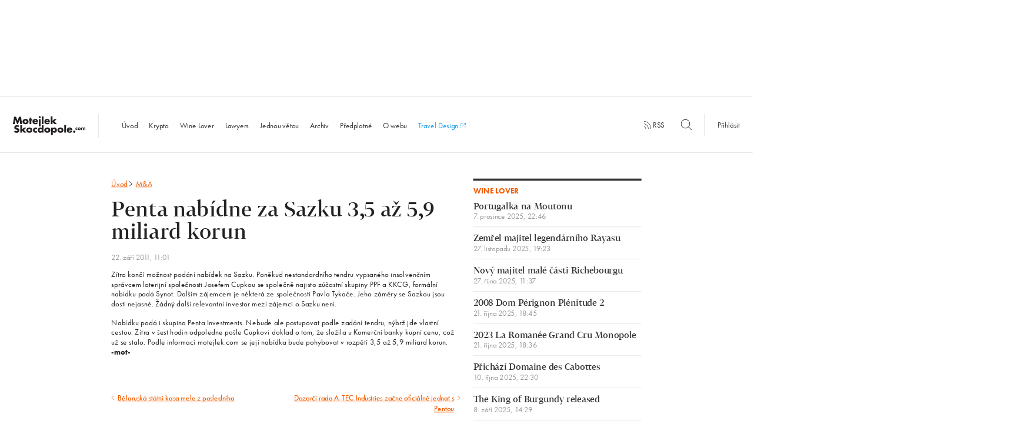

--- FILE ---
content_type: text/html; charset=UTF-8
request_url: https://www.motejlekskocdopole.com/penta-nabidne-za-sazku-35-az-59-miliard-korun/
body_size: 12597
content:
<!doctype html> <!--[if lt IE 7]><html class="no-js ie ie6 lt-ie9 lt-ie8 lt-ie7" lang="cs"> <![endif]--> <!--[if IE 7]><html class="no-js ie ie7 lt-ie9 lt-ie8" lang="cs"> <![endif]--> <!--[if IE 8]><html class="no-js ie ie8 lt-ie9" lang="cs"> <![endif]--> <!--[if gt IE 8]><html class="no-js" lang="cs"> <![endif]--><head><meta charset="UTF-8"/><title> Penta nabídne za Sazku 3,5 až 5,9 miliard korun - MotejlekSkocdopole.com</title><meta name="description" content="Zítra končí možnost podání nabídek na Sazku. Poněkud nestandardního tendru vypsaného insolvenčním správcem loterijní společnosti Josefem Cupkou se společně najisto zúčastní skupiny PPF a KKCG, formální nabídku podá Synot. Dalším zájemcem je některá ze společností Pavla Tykače. Jeho záměry se Sazkou jsou dosti nejasné. Žádný další relevantní investor mezi zájemci o Sazku není. "><meta http-equiv='X-UA-Compatible' content='IE=edge'><meta name="viewport" content="width=device-width, initial-scale=1.0"><link rel="pingback" href="https://www.motejlekskocdopole.com/xmlrpc.php"/><link rel="apple-touch-icon" sizes="57x57" href="https://www.motejlekskocdopole.com/wp-content/themes/motejlekskocdopole/favicon/apple-touch-icon-57x57.png"><link rel="apple-touch-icon" sizes="60x60" href="https://www.motejlekskocdopole.com/wp-content/themes/motejlekskocdopole/favicon/apple-touch-icon-60x60.png"><link rel="apple-touch-icon" sizes="72x72" href="https://www.motejlekskocdopole.com/wp-content/themes/motejlekskocdopole/favicon/apple-touch-icon-72x72.png"><link rel="apple-touch-icon" sizes="76x76" href="https://www.motejlekskocdopole.com/wp-content/themes/motejlekskocdopole/favicon/apple-touch-icon-76x76.png"><link rel="apple-touch-icon" sizes="114x114" href="https://www.motejlekskocdopole.com/wp-content/themes/motejlekskocdopole/favicon/apple-touch-icon-114x114.png"><link rel="apple-touch-icon" sizes="120x120" href="https://www.motejlekskocdopole.com/wp-content/themes/motejlekskocdopole/favicon/apple-touch-icon-120x120.png"><link rel="apple-touch-icon" sizes="144x144" href="https://www.motejlekskocdopole.com/wp-content/themes/motejlekskocdopole/favicon/apple-touch-icon-144x144.png"><link rel="apple-touch-icon" sizes="152x152" href="https://www.motejlekskocdopole.com/wp-content/themes/motejlekskocdopole/favicon/apple-touch-icon-152x152.png"><link rel="apple-touch-icon" sizes="180x180" href="https://www.motejlekskocdopole.com/wp-content/themes/motejlekskocdopole/favicon/apple-touch-icon-180x180.png"><link rel="icon" type="image/png" href="https://www.motejlekskocdopole.com/wp-content/themes/motejlekskocdopole/favicon/favicon-32x32.png" sizes="32x32"><link rel="icon" type="image/png" href="https://www.motejlekskocdopole.com/wp-content/themes/motejlekskocdopole/favicon/favicon-194x194.png" sizes="194x194"><link rel="icon" type="image/png" href="https://www.motejlekskocdopole.com/wp-content/themes/motejlekskocdopole/favicon/favicon-96x96.png" sizes="96x96"><link rel="icon" type="image/png" href="https://www.motejlekskocdopole.com/wp-content/themes/motejlekskocdopole/favicon/android-chrome-192x192.png" sizes="192x192"><link rel="icon" type="image/png" href="https://www.motejlekskocdopole.com/wp-content/themes/motejlekskocdopole/favicon/favicon-32x32.png" sizes="16x16"><link rel="manifest" href="https://www.motejlekskocdopole.com/wp-content/themes/motejlekskocdopole/favicon/manifest.json"/><link rel="mask-icon" href="https://www.motejlekskocdopole.com/wp-content/themes/motejlekskocdopole/favicon/safari-pinned-tab.svg" color="#f35c00"><meta name="msapplication-TileColor" content="#da532c"><meta name="msapplication-TileImage" content="/mstile-144x144.png"><meta name="theme-color" content="#ffffff"><meta name="author" content="MotejlekSkocdopole.com"/><meta name="web_author" content="Proof &amp; Reason, s.r.o. | www.proofreason.com"/><meta property="og:title" content="Penta nabídne za Sazku 3,5 až 5,9 miliard korun | MotejlekSkocdopole.com"/><meta property="og:image" content="https://www.motejlekskocdopole.com/wp-content/themes/motejlekskocdopole/dist/images/fbms.png"/><meta property="og:type" content="article"/><meta property="og:url" content="https://www.motejlekskocdopole.com/penta-nabidne-za-sazku-35-az-59-miliard-korun/"/><meta property="og:description" content="Zítra končí možnost podání nabídek na Sazku. Poněkud nestandardního tendru vypsaného insolvenčním správcem loterijní společnosti Josefem Cupkou se společně najisto zúčastní skupiny PPF a KKCG, formální nabídku podá Synot. Dalším zájemcem je některá ze společností Pavla Tykače. Jeho záměry se Sazkou jsou dosti nejasné. Žádný další relevantní investor mezi zájemci o Sazku není. "><meta name="twitter:card" content="summary"/><meta name="twitter:site" content="@motejlekskocdopole"/><meta name="twitter:title" content="Penta nabídne za Sazku 3,5 až 5,9 miliard korun | MotejlekSkocdopole.com"/><meta name="twitter:description" content="Zítra končí možnost podání nabídek na Sazku. Poněkud nestandardního tendru vypsaného insolvenčním správcem loterijní společnosti Josefem Cupkou se společně najisto zúčastní skupiny PPF a KKCG, formální nabídku podá Synot. Dalším zájemcem je některá ze společností Pavla Tykače. Jeho záměry se Sazkou jsou dosti nejasné. Žádný další relevantní investor mezi zájemci o Sazku není. "/><meta name="twitter:image" content="https://www.motejlekskocdopole.com/wp-content/themes/motejlekskocdopole/dist/images/fbms.png"/><meta name='robots' content='max-image-preview:large' /><style>img:is([sizes="auto" i], [sizes^="auto," i]) { contain-intrinsic-size: 3000px 1500px }</style><link rel='stylesheet' id='wp-block-library-css' href='https://www.motejlekskocdopole.com/wp-includes/css/dist/block-library/style.min.css?ver=6.8.3' type='text/css' media='all' /><style id='classic-theme-styles-inline-css' type='text/css'>/*! This file is auto-generated */
.wp-block-button__link{color:#fff;background-color:#32373c;border-radius:9999px;box-shadow:none;text-decoration:none;padding:calc(.667em + 2px) calc(1.333em + 2px);font-size:1.125em}.wp-block-file__button{background:#32373c;color:#fff;text-decoration:none}</style><style id='global-styles-inline-css' type='text/css'>:root{--wp--preset--aspect-ratio--square: 1;--wp--preset--aspect-ratio--4-3: 4/3;--wp--preset--aspect-ratio--3-4: 3/4;--wp--preset--aspect-ratio--3-2: 3/2;--wp--preset--aspect-ratio--2-3: 2/3;--wp--preset--aspect-ratio--16-9: 16/9;--wp--preset--aspect-ratio--9-16: 9/16;--wp--preset--color--black: #000000;--wp--preset--color--cyan-bluish-gray: #abb8c3;--wp--preset--color--white: #ffffff;--wp--preset--color--pale-pink: #f78da7;--wp--preset--color--vivid-red: #cf2e2e;--wp--preset--color--luminous-vivid-orange: #ff6900;--wp--preset--color--luminous-vivid-amber: #fcb900;--wp--preset--color--light-green-cyan: #7bdcb5;--wp--preset--color--vivid-green-cyan: #00d084;--wp--preset--color--pale-cyan-blue: #8ed1fc;--wp--preset--color--vivid-cyan-blue: #0693e3;--wp--preset--color--vivid-purple: #9b51e0;--wp--preset--gradient--vivid-cyan-blue-to-vivid-purple: linear-gradient(135deg,rgba(6,147,227,1) 0%,rgb(155,81,224) 100%);--wp--preset--gradient--light-green-cyan-to-vivid-green-cyan: linear-gradient(135deg,rgb(122,220,180) 0%,rgb(0,208,130) 100%);--wp--preset--gradient--luminous-vivid-amber-to-luminous-vivid-orange: linear-gradient(135deg,rgba(252,185,0,1) 0%,rgba(255,105,0,1) 100%);--wp--preset--gradient--luminous-vivid-orange-to-vivid-red: linear-gradient(135deg,rgba(255,105,0,1) 0%,rgb(207,46,46) 100%);--wp--preset--gradient--very-light-gray-to-cyan-bluish-gray: linear-gradient(135deg,rgb(238,238,238) 0%,rgb(169,184,195) 100%);--wp--preset--gradient--cool-to-warm-spectrum: linear-gradient(135deg,rgb(74,234,220) 0%,rgb(151,120,209) 20%,rgb(207,42,186) 40%,rgb(238,44,130) 60%,rgb(251,105,98) 80%,rgb(254,248,76) 100%);--wp--preset--gradient--blush-light-purple: linear-gradient(135deg,rgb(255,206,236) 0%,rgb(152,150,240) 100%);--wp--preset--gradient--blush-bordeaux: linear-gradient(135deg,rgb(254,205,165) 0%,rgb(254,45,45) 50%,rgb(107,0,62) 100%);--wp--preset--gradient--luminous-dusk: linear-gradient(135deg,rgb(255,203,112) 0%,rgb(199,81,192) 50%,rgb(65,88,208) 100%);--wp--preset--gradient--pale-ocean: linear-gradient(135deg,rgb(255,245,203) 0%,rgb(182,227,212) 50%,rgb(51,167,181) 100%);--wp--preset--gradient--electric-grass: linear-gradient(135deg,rgb(202,248,128) 0%,rgb(113,206,126) 100%);--wp--preset--gradient--midnight: linear-gradient(135deg,rgb(2,3,129) 0%,rgb(40,116,252) 100%);--wp--preset--font-size--small: 13px;--wp--preset--font-size--medium: 20px;--wp--preset--font-size--large: 36px;--wp--preset--font-size--x-large: 42px;--wp--preset--spacing--20: 0.44rem;--wp--preset--spacing--30: 0.67rem;--wp--preset--spacing--40: 1rem;--wp--preset--spacing--50: 1.5rem;--wp--preset--spacing--60: 2.25rem;--wp--preset--spacing--70: 3.38rem;--wp--preset--spacing--80: 5.06rem;--wp--preset--shadow--natural: 6px 6px 9px rgba(0, 0, 0, 0.2);--wp--preset--shadow--deep: 12px 12px 50px rgba(0, 0, 0, 0.4);--wp--preset--shadow--sharp: 6px 6px 0px rgba(0, 0, 0, 0.2);--wp--preset--shadow--outlined: 6px 6px 0px -3px rgba(255, 255, 255, 1), 6px 6px rgba(0, 0, 0, 1);--wp--preset--shadow--crisp: 6px 6px 0px rgba(0, 0, 0, 1);}:where(.is-layout-flex){gap: 0.5em;}:where(.is-layout-grid){gap: 0.5em;}body .is-layout-flex{display: flex;}.is-layout-flex{flex-wrap: wrap;align-items: center;}.is-layout-flex > :is(*, div){margin: 0;}body .is-layout-grid{display: grid;}.is-layout-grid > :is(*, div){margin: 0;}:where(.wp-block-columns.is-layout-flex){gap: 2em;}:where(.wp-block-columns.is-layout-grid){gap: 2em;}:where(.wp-block-post-template.is-layout-flex){gap: 1.25em;}:where(.wp-block-post-template.is-layout-grid){gap: 1.25em;}.has-black-color{color: var(--wp--preset--color--black) !important;}.has-cyan-bluish-gray-color{color: var(--wp--preset--color--cyan-bluish-gray) !important;}.has-white-color{color: var(--wp--preset--color--white) !important;}.has-pale-pink-color{color: var(--wp--preset--color--pale-pink) !important;}.has-vivid-red-color{color: var(--wp--preset--color--vivid-red) !important;}.has-luminous-vivid-orange-color{color: var(--wp--preset--color--luminous-vivid-orange) !important;}.has-luminous-vivid-amber-color{color: var(--wp--preset--color--luminous-vivid-amber) !important;}.has-light-green-cyan-color{color: var(--wp--preset--color--light-green-cyan) !important;}.has-vivid-green-cyan-color{color: var(--wp--preset--color--vivid-green-cyan) !important;}.has-pale-cyan-blue-color{color: var(--wp--preset--color--pale-cyan-blue) !important;}.has-vivid-cyan-blue-color{color: var(--wp--preset--color--vivid-cyan-blue) !important;}.has-vivid-purple-color{color: var(--wp--preset--color--vivid-purple) !important;}.has-black-background-color{background-color: var(--wp--preset--color--black) !important;}.has-cyan-bluish-gray-background-color{background-color: var(--wp--preset--color--cyan-bluish-gray) !important;}.has-white-background-color{background-color: var(--wp--preset--color--white) !important;}.has-pale-pink-background-color{background-color: var(--wp--preset--color--pale-pink) !important;}.has-vivid-red-background-color{background-color: var(--wp--preset--color--vivid-red) !important;}.has-luminous-vivid-orange-background-color{background-color: var(--wp--preset--color--luminous-vivid-orange) !important;}.has-luminous-vivid-amber-background-color{background-color: var(--wp--preset--color--luminous-vivid-amber) !important;}.has-light-green-cyan-background-color{background-color: var(--wp--preset--color--light-green-cyan) !important;}.has-vivid-green-cyan-background-color{background-color: var(--wp--preset--color--vivid-green-cyan) !important;}.has-pale-cyan-blue-background-color{background-color: var(--wp--preset--color--pale-cyan-blue) !important;}.has-vivid-cyan-blue-background-color{background-color: var(--wp--preset--color--vivid-cyan-blue) !important;}.has-vivid-purple-background-color{background-color: var(--wp--preset--color--vivid-purple) !important;}.has-black-border-color{border-color: var(--wp--preset--color--black) !important;}.has-cyan-bluish-gray-border-color{border-color: var(--wp--preset--color--cyan-bluish-gray) !important;}.has-white-border-color{border-color: var(--wp--preset--color--white) !important;}.has-pale-pink-border-color{border-color: var(--wp--preset--color--pale-pink) !important;}.has-vivid-red-border-color{border-color: var(--wp--preset--color--vivid-red) !important;}.has-luminous-vivid-orange-border-color{border-color: var(--wp--preset--color--luminous-vivid-orange) !important;}.has-luminous-vivid-amber-border-color{border-color: var(--wp--preset--color--luminous-vivid-amber) !important;}.has-light-green-cyan-border-color{border-color: var(--wp--preset--color--light-green-cyan) !important;}.has-vivid-green-cyan-border-color{border-color: var(--wp--preset--color--vivid-green-cyan) !important;}.has-pale-cyan-blue-border-color{border-color: var(--wp--preset--color--pale-cyan-blue) !important;}.has-vivid-cyan-blue-border-color{border-color: var(--wp--preset--color--vivid-cyan-blue) !important;}.has-vivid-purple-border-color{border-color: var(--wp--preset--color--vivid-purple) !important;}.has-vivid-cyan-blue-to-vivid-purple-gradient-background{background: var(--wp--preset--gradient--vivid-cyan-blue-to-vivid-purple) !important;}.has-light-green-cyan-to-vivid-green-cyan-gradient-background{background: var(--wp--preset--gradient--light-green-cyan-to-vivid-green-cyan) !important;}.has-luminous-vivid-amber-to-luminous-vivid-orange-gradient-background{background: var(--wp--preset--gradient--luminous-vivid-amber-to-luminous-vivid-orange) !important;}.has-luminous-vivid-orange-to-vivid-red-gradient-background{background: var(--wp--preset--gradient--luminous-vivid-orange-to-vivid-red) !important;}.has-very-light-gray-to-cyan-bluish-gray-gradient-background{background: var(--wp--preset--gradient--very-light-gray-to-cyan-bluish-gray) !important;}.has-cool-to-warm-spectrum-gradient-background{background: var(--wp--preset--gradient--cool-to-warm-spectrum) !important;}.has-blush-light-purple-gradient-background{background: var(--wp--preset--gradient--blush-light-purple) !important;}.has-blush-bordeaux-gradient-background{background: var(--wp--preset--gradient--blush-bordeaux) !important;}.has-luminous-dusk-gradient-background{background: var(--wp--preset--gradient--luminous-dusk) !important;}.has-pale-ocean-gradient-background{background: var(--wp--preset--gradient--pale-ocean) !important;}.has-electric-grass-gradient-background{background: var(--wp--preset--gradient--electric-grass) !important;}.has-midnight-gradient-background{background: var(--wp--preset--gradient--midnight) !important;}.has-small-font-size{font-size: var(--wp--preset--font-size--small) !important;}.has-medium-font-size{font-size: var(--wp--preset--font-size--medium) !important;}.has-large-font-size{font-size: var(--wp--preset--font-size--large) !important;}.has-x-large-font-size{font-size: var(--wp--preset--font-size--x-large) !important;}
:where(.wp-block-post-template.is-layout-flex){gap: 1.25em;}:where(.wp-block-post-template.is-layout-grid){gap: 1.25em;}
:where(.wp-block-columns.is-layout-flex){gap: 2em;}:where(.wp-block-columns.is-layout-grid){gap: 2em;}
:root :where(.wp-block-pullquote){font-size: 1.5em;line-height: 1.6;}</style> <script type="text/javascript" id="ahc_front_js-js-extra">var ahc_ajax_front = {"ajax_url":"https:\/\/www.motejlekskocdopole.com\/wp-admin\/admin-ajax.php","plugin_url":"https:\/\/www.motejlekskocdopole.com\/wp-content\/plugins\/visitors-traffic-real-time-statistics\/","page_id":"12761","page_title":"Penta nab\u00eddne za Sazku 3,5 a\u017e 5,9 miliard korun","post_type":"post"};</script> <link rel="https://api.w.org/" href="https://www.motejlekskocdopole.com/wp-json/" /><link rel="alternate" title="JSON" type="application/json" href="https://www.motejlekskocdopole.com/wp-json/wp/v2/posts/12761" /><link rel="EditURI" type="application/rsd+xml" title="RSD" href="https://www.motejlekskocdopole.com/xmlrpc.php?rsd" /><meta name="generator" content="WordPress 6.8.3" /><link rel="canonical" href="https://www.motejlekskocdopole.com/penta-nabidne-za-sazku-35-az-59-miliard-korun/" /><link rel='shortlink' href='https://www.motejlekskocdopole.com/?p=12761' /><link rel="alternate" title="oEmbed (JSON)" type="application/json+oembed" href="https://www.motejlekskocdopole.com/wp-json/oembed/1.0/embed?url=https%3A%2F%2Fwww.motejlekskocdopole.com%2Fpenta-nabidne-za-sazku-35-az-59-miliard-korun%2F" /><link rel="alternate" title="oEmbed (XML)" type="text/xml+oembed" href="https://www.motejlekskocdopole.com/wp-json/oembed/1.0/embed?url=https%3A%2F%2Fwww.motejlekskocdopole.com%2Fpenta-nabidne-za-sazku-35-az-59-miliard-korun%2F&#038;format=xml" /> <script>(function(d)
        {
            var config = {
                        kitId: 'yif3qhi',
                        scriptTimeout: 3000,
                        async: true
                    },
                    h = d.documentElement, t = setTimeout(function()
                    {
                        h.className = h.className.replace(/\bwf-loading\b/g, "") + " wf-inactive";
                    }, config.scriptTimeout), tk = d.createElement("script"), f = false, s = d.getElementsByTagName("script")[0], a;
            h.className += " wf-loading";
            tk.src = 'https://use.typekit.net/' + config.kitId + '.js';
            tk.async = true;
            tk.onload = tk.onreadystatechange = function()
            {
                a = this.readyState;
                if (f || a && a != "complete" && a != "loaded") {
                    return;
                }
                f = true;
                clearTimeout(t);
                try {
                    Typekit.load(config)
                } catch (e) {
                }
            };
            s.parentNode.insertBefore(tk, s)
        })(document);</script> <style>blockquote,body,input{margin:0}h1,h2,p,ul{color:#222}html{-ms-text-size-adjust:100%;-webkit-text-size-adjust:100%;font-size:18px;line-height:1.33333;font-family:futura-pt,Helvetica,Arial,sans-serif;-webkit-transform-origin:0 0;transform-origin:0 0}article,aside,header,nav{display:block}h1{margin:.67em 0}svg:not(:root){overflow:hidden}input{color:inherit;font:inherit;line-height:normal}a,p,ul{font-weight:400;margin-bottom:0;margin-top:0}.post__heading,h2{line-height:1.27778}input::-moz-focus-inner{border:0;padding:0}*,:after,:before{box-sizing:border-box}@font-face{font-family:Tabac;src:url(../../../../../wp-content/themes/motejlekskocdopole/fonts/3120BD_0_0.eot);src:url(../../../../../wp-content/themes/motejlekskocdopole/fonts/3120BD_0_0.eot?#iefix) format("embedded-opentype"),url(../../../../../wp-content/themes/motejlekskocdopole/fonts/3120BD_0_0.woff2) format("woff2"),url(../../../../../wp-content/themes/motejlekskocdopole/fonts/3120BD_0_0.woff) format("woff"),url(../../../../../wp-content/themes/motejlekskocdopole/fonts/3120BD_0_0.ttf) format("truetype");font-weight:400;font-style:normal}a{background:0 0;text-decoration:none;color:#f35c00}a,h1,h2,p,ul{text-rendering:optimizeLegibility;-webkit-font-smoothing:antialiased;-moz-osx-font-smoothing:grayscale;-moz-font-feature-settings:"liga" on}h1,h2{margin-bottom:0;margin-top:0;font-family:Tabac,Georgia,serif}@media (-webkit-min-device-pixel-ratio:1.3),(min--moz-device-pixel-ratio:1.3),(min-device-pixel-ratio:1.3),(min-resolution:1.3dppx){a,h1,h2,p,ul{font-weight:300}}h1{font-size:64px;line-height:1.125;letter-spacing:0;font-weight:100}@media (max-width:57em){h1{font-size:40px}}h2{font-size:36px;letter-spacing:0;font-weight:300}@media (max-width:57em){h2{font-size:24px}}p{font-size:18px;line-height:1.33333;letter-spacing:.4px}.post__date,.post__heading,.tag{letter-spacing:0}.wrapper{max-width:68.6111em;margin:0 auto;position:relative;padding:0;font-family:futura-pt,Helvetica,Arial,sans-serif}.row:after,.wrapper:after{content:'';display:table;clear:both}@media (max-width:1200px){.wrapper{padding:0 30px}}.row{margin:0 -15px}@media (max-width:40em){.wrapper{padding:0 15px}.row{margin:0 -10px}}.row:last-child{margin-bottom:0}[class*=" column-"],[class^=column-]{position:relative;display:block;width:100%;float:left;min-height:1px;padding-right:15px;padding-left:15px;margin-bottom:0}.column-3{width:25%}.column-4{width:33.33333%}.column-6{width:50%}.column-8{width:66.66667%}@media (max-width:40em){[class*=" column-"],[class^=column-]{padding-left:10px;padding-right:10px}.column-3,.column-4,.column-6{width:100%}.column-6--small{width:50%}.column-8{width:100%}}.wf-loading *{opacity:0}.banner-12-wrapper{margin:-20px -15px 20px}.leaderboard{width:1235px;height:200px;margin:0 auto 25px}@media (max-width:75em){.leaderboard{display:none}}.fb-share{display:inline-block;color:#fff;border:none;width:40px;height:20px;border-radius:3px;padding:3px;outline:0;text-align:center;background:#4267b2;font-size:11px;font-weight:500;font-family:Helvetica Neue,Arial,sans-serif;margin-bottom:13.33px}.post__category,.post__more,.site-footer .widget a{background-position:0 1.05em;background-repeat:repeat-x;text-decoration:none}.quote__author,.site-nav li.active a{font-weight:700}.icon-search{width:25px;height:25px;position:relative;top:6px}.icon-rss{width:18px;height:18px}.icon-menu,.icon-rss{position:relative;top:3px}.icon-menu{width:40px;height:40px}.nav-secondary{display:inline;text-align:right;padding-bottom:5px}.nav-secondary__wrapper{display:table-cell;min-width:540px;vertical-align:middle}.nav-secondary__wrapper .nav-secondary__search{margin-right:-15px}.nav-secondary__wrapper .nav-secondary__search .icon-search{top:6px;left:-40px}.nav-secondary__wrapper .nav-secondary__search ::-webkit-input-placeholder,.site-nav li.search ::-webkit-input-placeholder{font-size:16px;color:#333;font-style:normal;opacity:1}.nav-secondary__wrapper .nav-secondary__search :-moz-placeholder,.nav-secondary__wrapper .nav-secondary__search ::-moz-placeholder{font-size:16px;color:#333;font-style:normal;opacity:1}.nav-secondary__wrapper .nav-secondary__search :-ms-input-placeholder{font-size:16px;color:#333;font-style:normal;opacity:1}.nav-secondary__wrapper .nav-secondary__search input{border:none;width:40px;height:40px}.nav-secondary__wrapper .nav-secondary__search input[placeholder]{visibility:hidden}@media (max-width:1200px){.nav-secondary__wrapper{display:table;width:100%;border-top:1px solid #ddd}}@media (max-width:54.5625em){.nav-secondary__wrapper{display:none}}.nav-secondary a{color:#333;fill:#333}.nav-secondary__rss{margin-right:30px;padding:15px 0;display:inline}.nav-secondary__search{padding:15px 0;display:inline-block}.nav-secondary__login{border-left:1px solid #ddd;padding:15px 30px}.post{padding-bottom:40px;margin-bottom:40px;border-bottom:1px solid #ddd}.post.post-noborder{padding-bottom:0;border-bottom:none}.post__heading{font-size:36px;font-family:Tabac,Georgia,serif}@media (max-width:57em){.nav-secondary__login{border-left:none}.post__heading{font-size:24px}}.post__heading a{color:#f35c00;fill:#f35c00;display:block}.post__category,.post__date{color:#999;display:inline-block}.post__meta{padding:10px 0}.sentence-list,.sidebar-list,.site-nav ul{padding-left:0;list-style-type:none}.post__date{font-size:18px;font-family:futura-pt,Helvetica,Arial,sans-serif;line-height:1}@media (max-width:57em){.post__date{font-size:16px}}.post__category{text-shadow:.06em 0 0 #fff,0 0,-.06em 0 0 #fff;background-size:2px 2px;background-image:-webkit-linear-gradient(transparent 50%,#999 0);background-image:linear-gradient(transparent 50%,#999 0);margin-left:6px}@media (max-width:1635px){.post__category{background-size:3px 3px}}@media (max-width:1200px){.post__category{background-size:2px 2px}}@media (-webkit-min-device-pixel-ratio:1.3),(min--moz-device-pixel-ratio:1.3),(min-device-pixel-ratio:1.3),(min-resolution:1.3dppx){.post__category{background-size:1px 1px;text-shadow:.08em 0 0 #fff,0 0,-.08em 0 0 #fff}}@media (-webkit-min-device-pixel-ratio:1.3) and (max-width:1635px),(min--moz-device-pixel-ratio:1.3) and (max-width:1635px),(min-device-pixel-ratio:1.3) and (max-width:1635px),(min-resolution:1.3dppx) and (max-width:1635px){.post__category{background-size:2px 2px}}@media (-webkit-min-device-pixel-ratio:1.3) and (max-width:1200px),(min--moz-device-pixel-ratio:1.3) and (max-width:1200px),(min-device-pixel-ratio:1.3) and (max-width:1200px),(min-resolution:1.3dppx) and (max-width:1200px){.post__category{background-size:1px 1px}}.post__excerpt{font-size:18px;line-height:1.33333;color:#333}.post__more{text-shadow:.06em 0 0 #fff,0 0,-.06em 0 0 #fff;background-size:2px 2px;background-image:-webkit-linear-gradient(transparent 50%,#f35c00 0);background-image:linear-gradient(transparent 50%,#f35c00 0);line-height:1.5}@media (max-width:1635px){.post__more{background-size:3px 3px}}@media (max-width:1200px){.post__more{background-size:2px 2px}}@media (-webkit-min-device-pixel-ratio:1.3),(min--moz-device-pixel-ratio:1.3),(min-device-pixel-ratio:1.3),(min-resolution:1.3dppx){.post__more{background-size:1px 1px;text-shadow:.08em 0 0 #fff,0 0,-.08em 0 0 #fff}}@media (-webkit-min-device-pixel-ratio:1.3) and (max-width:1635px),(min--moz-device-pixel-ratio:1.3) and (max-width:1635px),(min-device-pixel-ratio:1.3) and (max-width:1635px),(min-resolution:1.3dppx) and (max-width:1635px){.post__more{background-size:2px 2px}}@media (-webkit-min-device-pixel-ratio:1.3) and (max-width:1200px),(min--moz-device-pixel-ratio:1.3) and (max-width:1200px),(min-device-pixel-ratio:1.3) and (max-width:1200px),(min-resolution:1.3dppx) and (max-width:1200px){.post__more{background-size:1px 1px}}.post--highlight{padding-bottom:60px}.post--highlight .post__heading{font-size:48px;line-height:1.08333;letter-spacing:0}@media (max-width:57em){.post--highlight{padding-bottom:40px}.post--highlight .post__heading{font-size:24px}}.quote__text{font-style:italic;margin-bottom:8px}.quote__text:before{content:'\201E'}.quote__text:after{content:'\201D'}.sentence-list{padding-bottom:40px;margin-bottom:40px}.sentence-list:after{content:'';display:table;clear:both}.sentence-list__item:nth-child(3) .sentence-list__link{padding-bottom:0}.sentence-list__item:nth-child(1) .sentence-list__link{padding-top:0}.sentence-list__link{font-size:20px;line-height:24/20;font-family:Tabac,Georgia,serif;color:#f35c00;fill:#f35c00;padding-bottom:15px;padding-top:5px;display:block}.sentence-list__item-locked .sentence-list__link{color:#333;fill:#333}.sentence-list__link .heading__icon{margin-bottom:-2px;width:18px;height:18px;margin-left:-1px}.sentence-list__date{font-size:18px;font-family:futura-pt,Helvetica,Arial,sans-serif;line-height:1;display:block;color:#999}@media (max-width:57em){.sentence-list__link{font-size:18px}.sentence-list__date{font-size:16px}}.sidebar-list__item{border-bottom:1px solid #ddd}.sidebar-list__link{margin-top:15px;margin-bottom:15px;font-size:20px;line-height:24/20;font-family:Tabac,Georgia,serif;color:#333;display:block}.sidebar-list__date,.tag,.widget__heading{font-family:futura-pt,Helvetica,Arial,sans-serif}.sidebar-list__item:first-child .sidebar-list__link{margin-top:0}.sidebar-list__date{font-size:18px;line-height:1;display:block;color:#999}@media (max-width:57em){.sidebar-list__link{font-size:18px}.sidebar-list__date{font-size:16px}}@media (max-width:80em){.column-6--footer-medium{width:50%}}@media (max-width:80em) and (max-width:64.95em){.column-6--footer-medium{width:100%}}.site-footer .widget:after,.site-header:after{content:'';display:table;clear:both}.site-footer .widget p{font-size:16px}.site-footer .widget a{text-shadow:.06em 0 0 #fff,0 0,-.06em 0 0 #fff;background-size:2px 2px;background-image:-webkit-linear-gradient(transparent 50%,#f35c00 0);background-image:linear-gradient(transparent 50%,#f35c00 0);font-size:16px}@media (max-width:1635px){.site-footer .widget a{background-size:3px 3px}}@media (max-width:1200px){.site-footer .widget a{background-size:2px 2px}}@media (-webkit-min-device-pixel-ratio:1.3),(min--moz-device-pixel-ratio:1.3),(min-device-pixel-ratio:1.3),(min-resolution:1.3dppx){.site-footer .widget a{background-size:1px 1px;text-shadow:.08em 0 0 #fff,0 0,-.08em 0 0 #fff}}@media (-webkit-min-device-pixel-ratio:1.3) and (max-width:1635px),(min--moz-device-pixel-ratio:1.3) and (max-width:1635px),(min-device-pixel-ratio:1.3) and (max-width:1635px),(min-resolution:1.3dppx) and (max-width:1635px){.site-footer .widget a{background-size:2px 2px}}@media (-webkit-min-device-pixel-ratio:1.3) and (max-width:1200px),(min--moz-device-pixel-ratio:1.3) and (max-width:1200px),(min-device-pixel-ratio:1.3) and (max-width:1200px),(min-resolution:1.3dppx) and (max-width:1200px){.site-footer .widget a{background-size:1px 1px}}.site-footer .footer-contact--small,.site-footer .site-footer__contact--medium{display:none}@media (max-width:80em){.site-footer .site-footer__contact--medium{display:block}}@media (max-width:64.95em){.site-footer .footer-contact--small{display:block}.site-footer .site-footer__about p:nth-of-type(1){padding-bottom:15px}.site-footer .site-footer__about .footer-contact--small p{padding-bottom:0}.site-footer .site-footer__contact--medium{display:none}}.site-footer .fb-share{display:none}@media (max-width:64.95em){.site-footer .fb-share{display:inline-block}}.site-header{border:solid #ddd;border-width:1px 0;padding:29px 0 25px;margin-bottom:60px;display:table;width:100%;vertical-align:middle;position:relative}.site-header .button__toggle--menu{display:none}@media (max-width:54.5625em){.site-header{padding-top:0;padding-bottom:0}.site-header .button__toggle--menu{display:table-cell;padding:0 30px 0 15px;vertical-align:middle}.site-header .button__toggle--menu .icon-menu{width:25px;height:25px}}@media (max-width:1200px){.site-header{padding-bottom:0;margin-bottom:20px}}.site-header .nav-mobile{display:none;vertical-align:middle;padding:0 15px;font-size:18px!important;color:#222}@media (max-width:54.5625em){.site-header .nav-mobile{display:table-cell}}.site-logo__wrapper{vertical-align:middle;display:table-cell!important;display:inline-block;line-height:0;text-align:left}.site-logo__wrapper h1{display:inline;width:1px;height:1px;overflow:hidden;position:absolute;padding:0;margin:-1px;border:0;clip:rect(0 0 0 0)}.site-logo,.site-nav,.site-nav li{display:inline-block}@media (max-width:1200px){.site-logo__wrapper{vertical-align:middle;padding-bottom:30px}}@media (max-width:54.5625em){.site-logo__wrapper{padding-bottom:0!important;width:100%;text-align:center}}.site-logo{width:200px;max-height:55px;padding-right:30px;border-right:1px solid #ddd;margin:0 40px 0 30px}@media (max-width:1200px){.site-logo{border:0;margin:0;padding:0 15px}}@media (max-width:54.5625em){.site-logo{width:135px;padding:0}}.site-nav li a{color:#333;display:block;width:100%}.site-nav li.search{padding:30px;display:none;font-size:100%;position:relative}.site-nav li.search .icon-search{position:absolute;z-index:9999999;top:45px;right:45px}.site-nav li.search :-moz-placeholder,.site-nav li.search ::-moz-placeholder{font-size:16px;color:#333;font-style:normal;opacity:1}.site-nav li.search :-ms-input-placeholder{font-size:16px;color:#333;font-style:normal;opacity:1}.site-nav li.search input{padding:15px 35px 15px 10px;width:100%;border:1px solid #ddd;border-top-width:2px;-webkit-appearance:none;border-radius:0}@media (max-width:54.5625em){.site-nav li,.site-nav li.search{display:block}.site-nav li{width:100%;font-size:100%;text-align:center}.site-nav{display:none;background:#fff;padding-bottom:30px}.site-nav__wrapper{z-index:999999;position:absolute;left:0;top:100%;width:100%}}.site-nav__wrapper{vertical-align:middle;display:table-cell;width:100%}@media (max-width:1200px){.site-nav__wrapper{padding-bottom:30px}}.site-nav__link{padding:15px}.site-nav__link.site-nav__link--travel{color:#169eec;fill:#169eec;text-decoration:none}.tag,.widget__heading-link .widget__heading{color:#f35c00}.site-nav__link .external-icon{position:relative;width:14px;height:12px;left:1px}.tag-list{list-style-type:none;padding-left:0}.tag,.tag__item{display:inline-block}.tag{border:1px solid #f35c00;padding:12px 14px;font-size:16px;line-height:1;margin:0 6px 10px 0}.widget{border-top:5px solid #333;padding-top:11px;margin-bottom:40px}.widget__heading{font-size:18px;line-height:20/18;text-transform:uppercase;margin-bottom:14px;font-weight:700}@media (max-width:57em){.widget__heading{font-size:16px}}.widget--sentence{border-bottom:1px solid #ddd}@media (max-width:1635px){html{-webkit-transform:scale(.9);transform:scale(.9);width:111%}@-moz-document url-prefix(){html .site-header{padding:30px 0 25px;border-top-width:2px}}}@media (max-width:1480px){html{-webkit-transform:scale(.8);transform:scale(.8);width:125%}@-moz-document url-prefix(){html .site-header{border-top-width:1px}}}@media (max-width:1320px){html{-webkit-transform:scale(.73);transform:scale(.73);width:136.98%}}@media (max-width:1200px){html{width:100%;-webkit-transform:scale(1);transform:scale(1)}@-moz-document url-prefix(){html .site-header{padding:29px 0 25px;border-top-width:2px}}}</style><link rel="stylesheet" href="https://www.motejlekskocdopole.com/wp-content/themes/motejlekskocdopole/dist/css/custom.css?v=20240902" /></head><body class="wp-singular post-template-default single single-post postid-12761 single-format-standard wp-theme-motejlekskocdopole" data-template="base.twig"> <noscript> <iframe src="//www.googletagmanager.com/ns.html?id=GTM-PWB4Z9"
 height="0" width="0" style="display:none;visibility:hidden"></iframe> </noscript> <script>var isMobile = /Android|webOS|iPhone|iPod|iPad|BlackBerry/i.test(navigator.userAgent);
    var isSingle = document.body.classList.contains('single');</script> <script>(function(w, d, s, l, i)
    {
        w[l] = w[l] || [];
        w[l].push({
            'gtm.start': new Date().getTime(), event: 'gtm.js'
        });
        var f = d.getElementsByTagName(s)[0],
                j = d.createElement(s), dl = l != 'dataLayer' ? '&l=' + l : '';
        j.async = true;
        j.src =
                '//www.googletagmanager.com/gtm.js?id=' + i + dl;
        f.parentNode.insertBefore(j, f);
    })(window, document, 'script', 'dataLayer', 'GTM-PWB4Z9');</script>  <script>dataLayer.push({
        'page': {
            'type':  'article detail' ,
            'category':  null         }
    });</script> <div id="page"><div class="leaderboard"> <ins data-revive-zoneid="56" data-revive-id="b9d13d3dba3e1b6cc89e3608d73a84a9"></ins></div><header class="site-header"><div class="table-row"> <a href="" class="button__toggle--menu icon-menu"> <svg class="icon-menu"> <use xlink:href="https://www.motejlekskocdopole.com/wp-content/themes/motejlekskocdopole/dist/svg/svg.svg#menu"/> </svg> </a> <a class="site-logo__wrapper hdr-logo-link" href="https://www.motejlekskocdopole.com" rel="home"><h1 class="hdr-logo"> MotejlekSkocdopole.com</h1> <svg class="site-logo"> <use xlink:href="https://www.motejlekskocdopole.com/wp-content/themes/motejlekskocdopole/dist/svg/svg.svg#logo"/> </svg> </a> <a href="https://www.motejlekskocdopole.com/prihlaseni/"
 class="nav-mobile"> <span>Přihlásit</span> </a><div class="site-nav__wrapper"><nav id="nav-main" class="site-nav nav-main"><ul><li > <a class="site-nav__link" href="https://www.motejlekskocdopole.com">Úvod</a></li><li > <a class="site-nav__link" href="/category/krypto/">Krypto</a></li><li > <a class="site-nav__link" href="https://www.motejlekskocdopole.com/wine-lover/">Wine Lover</a></li><li > <a class="site-nav__link" href="https://www.motejlekskocdopole.com/lawyers/">Lawyers</a></li><li > <a class="site-nav__link" href="https://www.motejlekskocdopole.com/jednou-vetou/">Jednou větou</a></li><li > <a class="site-nav__link" href="https://www.motejlekskocdopole.com/archiv">Archiv</a></li><li > <a class="site-nav__link" href="https://www.motejlekskocdopole.com/predplatne/">Předplatné</a></li><li > <a class="site-nav__link" href="https://www.motejlekskocdopole.com/o-webu/">O webu</a></li><li> <a class="site-nav__link site-nav__link--travel" target="_blank" href="https://www.traveldesign.cz/"> Travel Design <svg class="external-icon"> <use xlink:href="https://www.motejlekskocdopole.com/wp-content/themes/motejlekskocdopole/dist/svg/svg.svg#external"/> </svg> </a></li><li class="search"><form action="https://www.motejlekskocdopole.com" class="searchForm"> <input type="text" placeholder="Vyhledat..." title="Vyhledávání" name="s"/> <svg class="icon-search" data-search-submit> <use xlink:href="https://www.motejlekskocdopole.com/wp-content/themes/motejlekskocdopole/dist/svg/svg.svg#search"/> </svg></form></li></ul></nav></div><div class="nav-secondary nav-secondary__wrapper"> <a href="https://www.motejlekskocdopole.com/feed/" class="nav-secondary__rss"> <svg class="icon-rss"> <use xlink:href="https://www.motejlekskocdopole.com/wp-content/themes/motejlekskocdopole/dist/svg/svg.svg#rss"/> </svg> <span>RSS</span> </a><div class="nav-secondary__search" data-search-wrapper><form action="https://www.motejlekskocdopole.com" class="searchForm"> <input type="text" placeholder="Vyhledat..." title="Vyhledávání" name="s"/> <svg class="icon-search" data-search-toggle> <use xlink:href="https://www.motejlekskocdopole.com/wp-content/themes/motejlekskocdopole/dist/svg/svg.svg#search"/> </svg></form></div> <a href="https://www.motejlekskocdopole.com/prihlaseni/"
 class="nav-secondary__login"> <span>Přihlásit</span> </a></div></div></header><div id="content" role="main" class="wrapper"> <ins data-revive-zoneid="50" data-revive-id="b9d13d3dba3e1b6cc89e3608d73a84a9"></ins> <ins data-revive-zoneid="52" data-revive-id="b9d13d3dba3e1b6cc89e3608d73a84a9"></ins><div class="row"><div class="column-8"><div class=""><div class="banner-12-wrapper"> <script type="text/javascript">openXZone = function(zoneId, protocol, isLoggedVariable)
        {
            protocol = protocol || location.protocol;
            var m3_u = protocol + "//ads.motejlekskocdopole.com/www/delivery/ajs.php";
            var m3_r = Math.floor(Math.random() * 99999999999);
            if (!document.MAX_used) {
                document.MAX_used = ',';
            }
            document.write("<scr" + "ipt type='text/javascript' src='" + m3_u);
            document.write("?zoneid=" + zoneId + "&amp;target=_top");
            document.write('&amp;cb=' + m3_r);
            document.write('&amp;islogged=' + isLoggedVariable);
            if (document.MAX_used != ',') {
                document.write("&amp;exclude=" + document.MAX_used);
            }
            document.write(document.charset ? '&amp;charset=' + document.charset :
                    (document.characterSet ? '&amp;charset=' + document.characterSet : ''));
            document.write("&amp;loc=" + escape(window.location));
            if (document.referrer) {
                document.write("&amp;referer=" + escape(document.referrer));
            }
            if (document.context) {
                document.write("&context=" + escape(document.context));
            }
            if (document.mmm_fo) {
                document.write("&amp;mmm_fo=1");
            }
            document.write("'><\/scr" + "ipt>");
        };</script> <script type='text/javascript'>//
        openXZone(84, 'https:', 'f');
        //</script> <noscript><div><a href='https://{{ ad_server_url }}/www/delivery/ck.php?n=a68d30a9&amp;cb=97846017841'><img
 src='https://{{ ad_server_url }}/www/delivery/avw.php?zoneid=84&amp;cb=97846017841&amp;n=a68d30a9'
 alt=''/></a></div> </noscript></div><div class="content-wrapper"><div class="breads"><ul><li> <a href="https://www.motejlekskocdopole.com">Úvod</a></li><li> <a href="https://www.motejlekskocdopole.com/category/ma/">M&amp;A</a></li></ul></div><div class="post-type-post" id="post-12761"><section class="article-content"><h2 class="post__heading--single">Penta nabídne za Sazku 3,5 až 5,9 miliard korun</h2><p class="post__date post__date--single">22. září 2011, 11:01</p><div class="user-generated-content"><p>Zítra končí možnost podání nabídek na Sazku. Poněkud nestandardního tendru vypsaného insolvenčním správcem loterijní společnosti Josefem Cupkou se společně najisto zúčastní skupiny PPF a KKCG, formální nabídku podá Synot. Dalším zájemcem je některá ze společností Pavla Tykače. Jeho záměry se Sazkou jsou dosti nejasné. Žádný další relevantní investor mezi zájemci o Sazku není.</p><p>Nabídku podá i skupina Penta Investments. Nebude ale postupovat podle zadání tendru, nýbrž jde vlastní cestou. Zítra v šest hodin odpoledne pošle Cupkovi doklad o tom, že složila u Komerční banky kupní cenu, což už se stalo. Podle informací motejlek.com se její nabídka bude pohybovat v rozpětí 3,5 až 5,9 miliard korun.<br /> <strong>-mot- </strong></p></div><div class="fb-like" data-href="https://www.motejlekskocdopole.com/penta-nabidne-za-sazku-35-az-59-miliard-korun/" data-layout="button_count"
 data-action="recommend" data-show-faces="true" data-share="true"></div></section><div class="post-nav"><div class="post-nav__item post-nav__item--prev"><h2 class="u-vishid">Předcházející článek</h2> <a class="post-nav__link" href="https://www.motejlekskocdopole.com/beloruska-statni-kasa-mele-z-posledniho/"> <svg class="post-nav__icon post-nav__icon--prev"> <use xlink:href="https://www.motejlekskocdopole.com/wp-content/themes/motejlekskocdopole/dist/svg/svg.svg#arrow-left"/> </svg> <span class="post-nav__link-inner">Běloruská státní kasa mele z posledního</span></a></div><div class="post-nav__item post-nav__item--next"><h2 class="u-vishid">Následující článek</h2> <a class="post-nav__link" href="https://www.motejlekskocdopole.com/?p=12763"><span
 class="post-nav__link-inner">Dozorčí rada A-TEC Industries začne oficiálně jednat s Pentou</span> <svg class="post-nav__icon post-nav__icon--next"> <use xlink:href="https://www.motejlekskocdopole.com/wp-content/themes/motejlekskocdopole/dist/svg/svg.svg#arrow-right"/> </svg> </a></div></div> <script type="text/javascript">openXZone = function(zoneId, protocol, isLoggedVariable)
        {
            protocol = protocol || location.protocol;
            var m3_u = protocol + "//ads.motejlekskocdopole.com/www/delivery/ajs.php";
            var m3_r = Math.floor(Math.random() * 99999999999);
            if (!document.MAX_used) {
                document.MAX_used = ',';
            }
            document.write("<scr" + "ipt type='text/javascript' src='" + m3_u);
            document.write("?zoneid=" + zoneId + "&amp;target=_top");
            document.write('&amp;cb=' + m3_r);
            document.write('&amp;islogged=' + isLoggedVariable);
            if (document.MAX_used != ',') {
                document.write("&amp;exclude=" + document.MAX_used);
            }
            document.write(document.charset ? '&amp;charset=' + document.charset :
                    (document.characterSet ? '&amp;charset=' + document.characterSet : ''));
            document.write("&amp;loc=" + escape(window.location));
            if (document.referrer) {
                document.write("&amp;referer=" + escape(document.referrer));
            }
            if (document.context) {
                document.write("&context=" + escape(document.context));
            }
            if (document.mmm_fo) {
                document.write("&amp;mmm_fo=1");
            }
            document.write("'><\/scr" + "ipt>");
        };</script> <script type='text/javascript'>//
        openXZone(79, 'https:', 'f');
        //</script> <noscript><div><a href='https://{{ ad_server_url }}/www/delivery/ck.php?n=ad1fe173&amp;cb=53590066212'><img
 src='https://{{ ad_server_url }}/www/delivery/avw.php?zoneid=79&amp;cb=53590066212&amp;n=ad1fe173'
 alt=''/></a></div> </noscript></div> <script>dataLayer.push({
                'article': {
                    'section':                     'MA',
                    'published': '22.09.2011'
                }
            });</script> <script type="application/ld+json">{
            "@context": "http://schema.org",
            "@type": "Article",
            "mainEntityOfPage": "https://www.motejlekskocdopole.com/penta-nabidne-za-sazku-35-az-59-miliard-korun/",
            "headline": "Penta nabídne za Sazku 3,5 až 5,9 miliard korun",
            "image": {
                "@type": "ImageObject",
                "url": "https://www.motejlekskocdopole.com/wp-content/themes/motejlekskocdopole/dist/images/fbms.png",
                "height": 696,
                "width": 696
            },
            "datePublished": "2011-09-22 11:01:05",
            "dateModified": "2011-09-22 11:01:05",
            "author": {
                "@type": "Person",
                "name": "Miroslav Motejlek a Petr Skočdopole"
            },
            "publisher": {
            "@type": "Organization",
            "name": "MotejlekSkocdopole",
            "logo": {
            "@type": "ImageObject",
            "url": "https://www.motejlekskocdopole.com/wp-content/themes/motejlekskocdopole/dist/images/logo.png",
            "width": 200,
            "height": 54
            }
            },
            "description": "Zítra končí možnost podání nabídek na Sazku. Poněkud nestandardního tendru vypsaného insolvenčním správcem loterijní společnosti Josefem Cupkou se společně najisto zúčastní skupiny PPF a KKCG, formální nabídku podá Synot. Dalším zájemcem je některá ze společností Pavla Tykače. Jeho záměry se Sazkou jsou dosti nejasné. Žádný další relevantní investor mezi zájemci o Sazku není. "
            }</script> </div></div></div><aside class="sidebar column-4"> <ins data-revive-zoneid="54" data-revive-id="b9d13d3dba3e1b6cc89e3608d73a84a9"></ins><div class="widget"> <a href="https://www.motejlekskocdopole.com/wine-lover/" class="widget__heading-link"><h2 class="widget__heading">Wine Lover</h2></a><ul class="sidebar-list"><li class="sidebar-list__item"> <a class="sidebar-list__link" href="https://www.motejlekskocdopole.com/?post_type=ideal_wines&p=47942">Portugalka na Moutonu <span
 class="sidebar-list__date">7. prosince 2025, 22:46</span></a></li><li class="sidebar-list__item"> <a class="sidebar-list__link" href="https://www.motejlekskocdopole.com/?post_type=ideal_wines&p=47900">Zemřel majitel legendárního Rayasu <span
 class="sidebar-list__date">27. listopadu 2025, 19:23</span></a></li><li class="sidebar-list__item"> <a class="sidebar-list__link" href="https://www.motejlekskocdopole.com/?post_type=ideal_wines&p=47718">Nový majitel malé části Richebourgu <span
 class="sidebar-list__date">27. října 2025, 11:37</span></a></li><li class="sidebar-list__item"> <a class="sidebar-list__link" href="https://www.motejlekskocdopole.com/?post_type=ideal_wines&p=47701">2008 Dom Pérignon Plénitude 2 <span
 class="sidebar-list__date">21. října 2025, 18:45</span></a></li><li class="sidebar-list__item"> <a class="sidebar-list__link" href="https://www.motejlekskocdopole.com/?post_type=ideal_wines&p=47700">2023 La Romanée Grand Cru Monopole <span
 class="sidebar-list__date">21. října 2025, 18:36</span></a></li><li class="sidebar-list__item"> <a class="sidebar-list__link" href="https://www.motejlekskocdopole.com/?post_type=ideal_wines&p=47612">Přichází Domaine des Cabottes <span
 class="sidebar-list__date">10. října 2025, 22:30</span></a></li><li class="sidebar-list__item"> <a class="sidebar-list__link" href="https://www.motejlekskocdopole.com/?post_type=ideal_wines&p=47409">The King of Burgundy released <span
 class="sidebar-list__date">8. září 2025, 14:29</span></a></li><li class="sidebar-list__item"> <a class="sidebar-list__link" href="https://www.motejlekskocdopole.com/?post_type=ideal_wines&p=47363">Big harvesting day in Vosne <span
 class="sidebar-list__date">1. září 2025, 10:20</span></a></li></ul></div> <ins data-revive-zoneid="83" data-revive-id="b9d13d3dba3e1b6cc89e3608d73a84a9"></ins><div class="widget"><h2 class="widget__heading">Témata</h2><ul class="tag-list"><li class="tag__item"><a href="https://www.motejlekskocdopole.com/category/1700/"
 class="tag ">1700
 (466)</a></li><li class="tag__item"><a href="https://www.motejlekskocdopole.com/category/bystre-oko/"
 class="tag ">Bystré oko
 (1205)</a></li><li class="tag__item"><a href="https://www.motejlekskocdopole.com/category/byznys/"
 class="tag ">Byznys
 (804)</a></li><li class="tag__item"><a href="https://www.motejlekskocdopole.com/category/krypto/"
 class="tag ">Krypto
 (16)</a></li><li class="tag__item"><a href="https://www.motejlekskocdopole.com/category/ma/"
 class="tag  active ">M&amp;A
 (269)</a></li><li class="tag__item"><a href="https://www.motejlekskocdopole.com/category/ms-tv/"
 class="tag ">MS.tv
 (13)</a></li><li class="tag__item"><a href="https://www.motejlekskocdopole.com/category/na-cestach/"
 class="tag ">Na cestách
 (13)</a></li><li class="tag__item"><a href="https://www.motejlekskocdopole.com/category/nezarazene/"
 class="tag ">Nezařazené
 (5)</a></li><li class="tag__item"><a href="https://www.motejlekskocdopole.com/category/soutez/"
 class="tag ">Soutěž
 (109)</a></li><li class="tag__item"><a href="https://www.motejlekskocdopole.com/category/svet/"
 class="tag ">Svět
 (94)</a></li><li class="tag__item"><a href="https://www.motejlekskocdopole.com/category/tgm/"
 class="tag ">TGM
 (19)</a></li><li class="tag__item"><a href="https://www.motejlekskocdopole.com/category/venture-capital/"
 class="tag ">Venture capital
 (19)</a></li><li class="tag__item"><a href="https://www.motejlekskocdopole.com/category/zdravotnictvi/"
 class="tag ">Zdravotnictví
 (17)</a></li><li class="tag__item"><a href="https://www.motejlekskocdopole.com/category/11-nejvetsich-ceskych-energetiku/"
 class="tag ">11 největších českých energetiků
 (11)</a></li></ul></div> <ins data-revive-zoneid="48" data-revive-id="b9d13d3dba3e1b6cc89e3608d73a84a9"></ins> <a href="https://www.motejlekskocdopole.com/?page_id=111" class="sidebar__rich"><canvas width="391" height="302"></canvas> <svg viewBox="0 0 391 302" width="100%" version="1.1" xmlns="http://www.w3.org/2000/svg"
 xmlns:xlink="http://www.w3.org/1999/xlink"><title>default</title> <desc>Created with Sketch.</desc> <defs> <rect id="path-1" x="0" y="0" width="389.002558" height="300"></rect> </defs> <g class="this" stroke-width="1" fill="none" fill-rule="evenodd"> <g transform="translate(-1066.000000, -2947.000000)"> <g transform="translate(1066.000000, 534.000000)"> <g transform="translate(0.997442, 2414.000000)"> <g> <mask id="mask-2" fill="white"> <use xlink:href="#path-1"></use> </mask> <use class="border" fill="#FCFCFC" xlink:href="#path-1"></use> <g id="Group" mask="url(#mask-2)" stroke-linecap="round" stroke="#EEEEEE"
 stroke-width="9" stroke-linejoin="round"> <g transform="translate(90.767263, 46.000000)"> <path d="M206.969309,63.5 L0.498721228,63.5" id="Stroke-432"></path> <polygon id="Stroke-433"
 points="103.734015 207.5045 0.498721228 63.5045 45.3836317 0.5045 162.084399 0.5045 206.969309 63.5045"></polygon> <polygon id="Stroke-434"
 points="63.3375959 63.5045 103.734015 0.5045 144.130435 63.5045 103.734015 207.5045"></polygon> <path d="M45.3836317,0.5 L63.3375959,63.5" id="Stroke-435"></path> <path d="M162.084399,0.5 L144.130435,63.5" id="Stroke-436"></path> </g> </g> <rect fill="#333333" mask="url(#mask-2)" x="0" y="-5" width="389.002558"
 height="5"></rect> <text mask="url(#mask-2)" font-family="Tabac-G1Medium, Tabac"
 font-size="29.9232737" font-weight="500"> <tspan x="39.9525575" y="137" fill="#F45C00">2000 NEJBOHATŠÍCH</tspan> <tspan x="353.03977" y="137" fill="#222222"></tspan> <tspan class="tohover" x="50.9044757" y="179">ČECHŮ A SLOVÁKŮ</tspan> </text> </g> </g> </g> </g> </g> </svg> </a><div class="banner-13-wrapper"> <ins data-revive-zoneid="75" data-revive-id="b9d13d3dba3e1b6cc89e3608d73a84a9"></ins></div></aside></div></div><footer id="footer" class="site-footer"><div class="wrapper"><div class="row"><div class="column-5 column-6--footer-medium site-footer__social"><div class="fb-page" data-href="https://www.facebook.com/motejlekskocdopole-991382677625515"
 data-width="500"
 data-small-header="false" data-adapt-container-width="true" data-hide-cover="true"
 data-show-facepile="true"><div class="fb-xfbml-parse-ignore"><blockquote cite="https://www.facebook.com/facebook"><a href="https://www.facebook.com/facebook">Facebook</a></blockquote></div></div> <a class="fb-share" target="_blank"
 href="http://www.facebook.com/sharer/sharer.php?u=https://www.motejlekskocdopole.com">Sdílet</a> <br> <a href="https://twitter.com/MotejlekSkocdop" class="twitter-follow-button">Follow @MotejlekSkocdop</a></div><div class="column-4 column-6--footer-medium site-footer__about"><div class="widget"><h2 class="widget__heading">O webu</h2> <img class="u-flr" src="https://www.motejlekskocdopole.com/wp-content/themes/motejlekskocdopole/dist/images/ms-footer.png"
 srcset="https://www.motejlekskocdopole.com/wp-content/themes/motejlekskocdopole/dist/images/ms-footer@2x.png 2x" alt=""><p>MotejlekSkocdopole.com je webový projekt Miroslava Motejlka a Petra Skočdopoleho</p><div class="footer-contact--small"><p>Miroslav Motejlek</p> <a href="mailto:miroslav@motejlekskocdopole.com">miroslav@motejlekskocdopole.com</a></div><div class="footer-contact--small"><p>Petr Skočdopole</p> <a href="mailto:petr@motejlekskocdopole.com">petr@motejlekskocdopole.com</a></div></div></div><div class="column-3 column-6--footer-medium site-footer__contact"><div class="widget"><h2 class="widget__heading">Kontakt</h2><div class="footer-contact"><p>Miroslav Motejlek</p> <a href="mailto:miroslav@motejlekskocdopole.com">miroslav@motejlekskocdopole.com</a></div><div class="footer-contact"><p>Petr Skočdopole</p> <a href="mailto:petr@motejlekskocdopole.com">petr@motejlekskocdopole.com</a></div></div></div><div class="column-4 column-6--footer-medium site-footer__nav"><div class="widget"><h2 class="widget__heading">Navigace</h2><nav class="footer-nav"><ul><li > <a class="site-nav__link" href="https://www.motejlekskocdopole.com">Úvod</a></li><li > <a class="site-nav__link" href="/category/krypto/">Krypto</a></li><li > <a class="site-nav__link" href="https://www.motejlekskocdopole.com/wine-lover/">Wine Lover</a></li><li > <a class="site-nav__link" href="https://www.motejlekskocdopole.com/lawyers/">Lawyers</a></li><li > <a class="site-nav__link" href="https://www.motejlekskocdopole.com/jednou-vetou/">Jednou větou</a></li><li > <a class="site-nav__link" href="https://www.motejlekskocdopole.com/archiv">Archiv</a></li><li > <a class="site-nav__link" href="https://www.motejlekskocdopole.com/predplatne/">Předplatné</a></li><li > <a class="site-nav__link" href="https://www.motejlekskocdopole.com/o-webu/">O webu</a></li><li> <a class="site-nav__link site-nav__link--travel" target="_blank" href="https://www.traveldesign.cz/"> Travel Design <svg class="external-icon"> <use xlink:href="https://www.motejlekskocdopole.com/wp-content/themes/motejlekskocdopole/dist/svg/svg.svg#external"/> </svg> </a></li></ul></nav></div></div><div class="column-3 column-6--footer-medium site-footer__ads"><div class="widget"><h2 class="widget__heading">Inzerce</h2> <a href="mailto:reklama@motejlekskocdopole.com">reklama@motejlekskocdopole.com</a><br/> <a href="https://www.motejlekskocdopole.com/wp-content/MotejlekSkocdopole_cenik_inzerce.pdf">Ceník inzerce (PDF, 459 KB)</a></div></div><div class="column-3 column-6--footer-medium site-footer__contact--medium"><div class="widget"><h2 class="widget__heading">Kontakt</h2><div class="footer-contact"><p>Miroslav Motejlek</p> <a href="mailto:miroslav@motejlekskocdopole.com">miroslav@motejlekskocdopole.com</a></div><div class="footer-contact"><p>Petr Skočdopole</p> <a href="mailto:petr@motejlekskocdopole.com">petr@motejlekskocdopole.com</a></div></div></div></div></div></footer> <script async src="//ads.motejlekskocdopole.com/www/delivery/asyncjs.php"></script> <script type="speculationrules">{"prefetch":[{"source":"document","where":{"and":[{"href_matches":"\/*"},{"not":{"href_matches":["\/wp-*.php","\/wp-admin\/*","\/wp-content\/uploads\/*","\/wp-content\/*","\/wp-content\/plugins\/*","\/wp-content\/themes\/motejlekskocdopole\/*","\/*\\?(.+)"]}},{"not":{"selector_matches":"a[rel~=\"nofollow\"]"}},{"not":{"selector_matches":".no-prefetch, .no-prefetch a"}}]},"eagerness":"conservative"}]}</script> <script type="text/javascript" id="main-js-extra">var ajaxpagination = {"ajaxurl":"https:\/\/www.motejlekskocdopole.com\/wp-admin\/admin-ajax.php","query_vars":"{\"page\":\"\",\"name\":\"penta-nabidne-za-sazku-35-az-59-miliard-korun\"}"};
var searchpagination = {"ajaxurl":"https:\/\/www.motejlekskocdopole.com\/wp-admin\/admin-ajax.php","query_vars":"{\"page\":\"\",\"name\":\"penta-nabidne-za-sazku-35-az-59-miliard-korun\"}"};</script> </div>  <script>if (!isMobile) {
        !function(d, s, id)
        {
            var js, fjs = d.getElementsByTagName(s)[0], p = /^http:/.test(d.location) ? 'http' : 'https';
            if (!d.getElementById(id)) {
                js = d.createElement(s);
                js.id = id;
                js.src = p + '://platform.twitter.com/widgets.js';
                fjs.parentNode.insertBefore(js, fjs);
            }
        }(document, 'script', 'twitter-wjs');
    }
    else {
        var buttons = document.getElementsByClassName('twitter-follow-button');
        for (var i = 0; i < buttons.length; ++i) {
            var button = buttons[i];
            var classString = button.className;
            button.className = classString.concat(' mobile');
        }
    }</script> <div id="fb-root"></div> <script>if (!isMobile || isSingle) {
        (function(d, s, id)
        {
            var js, fjs = d.getElementsByTagName(s)[0];
            if (d.getElementById(id)) {
                return;
            }
            js = d.createElement(s);
            js.id = id;
            js.src = "//connect.facebook.net/cs_CZ/sdk.js#xfbml=1&version=v2.6";
            fjs.parentNode.insertBefore(js, fjs);
        }(document, 'script', 'facebook-jssdk'));
    }</script> <script>var linkElement = document.createElement("link");
    linkElement.rel = "stylesheet";
    linkElement.href = "https://www.motejlekskocdopole.com/wp-content/themes/motejlekskocdopole/dist/css/main.css?v=20250124";

    document.head.appendChild(linkElement);</script> <script>dataLayer.push({'event': 'page'});</script> <script defer src="https://www.motejlekskocdopole.com/wp-content/cache/autoptimize/js/autoptimize_ed7bc954c6472cce67dc1b48f44bd5da.js"></script></body></html>

--- FILE ---
content_type: text/css
request_url: https://www.motejlekskocdopole.com/wp-content/themes/motejlekskocdopole/dist/css/custom.css?v=20240902
body_size: 379
content:
.site-nav li a.site-nav__link--topcareer {
    color: #10253F;
}

.topcareer-sidebar img {
    max-width: 100%;
}

.topcareer-mobile {
    display: none;
}

.topcareer-mobile img {
    max-width: 100%;
}

@media screen and (max-width: 640px) {
    .topcareer-sidebar {
        display: none;
    }

    .topcareer-mobile {
        display: block;
        text-align: center;
        margin-bottom: 40px;
    }

}


/* Anna Jancarikova - 6. 8. 2018 */

@media (min-width:58em) {
    .iframe-topcareer-mobile {
        display: none;
    }
}

.iframe-topcareer-desktop {
    margin-bottom: 40px;
}

/*  Branding sekce Art, #50111, 26.06.2024 */
/*  Update visual, #50111, 26.08.2024 */
.post-type-post-type-archive-art {
    .column-8 {
        background: #fff;
        margin-top: 100px;

        @media screen and (max-width: 75em) {
            margin-top: 0;
        }
}

    .sidebar {
        display: none;
    }

    .art-banner {
        position: absolute;
        left: -44px;
        top: -60px;
        width: 125%;
        background-image: url(../images/new-art-banner-2000x1280.jpg);
        background-size: contain;
        background-repeat: no-repeat;
        aspect-ratio: 25 / 16;
    
        @media screen and (max-width: 75em) {/* 1200px */
            display: none;
        }
    }
}

--- FILE ---
content_type: text/css
request_url: https://www.motejlekskocdopole.com/wp-content/themes/motejlekskocdopole/dist/css/main.css?v=20250124
body_size: 9779
content:
@charset "UTF-8";
/*! normalize.css v3.0.0 | MIT License | git.io/normalize */
@keyframes a{0%,80%,to{box-shadow:0 2.5em 0 -1.3em}40%{box-shadow:0 2.5em 0 0}}html{-ms-text-size-adjust:100%;-webkit-text-size-adjust:100%;font-size:18px;line-height:1.3333333333;font-family:futura-pt,Helvetica,Arial,sans-serif;transform-origin:0 0}blockquote,body{margin:0}article,aside,details,figcaption,figure,footer,header,hgroup,main,nav,section,summary{display:block}audio,canvas,progress,video{display:inline-block;vertical-align:baseline}audio:not([controls]){display:none;height:0}[hidden],template{display:none}a{background:0 0}a:active,a:hover{outline:0}abbr[title]{border-bottom:1px dotted}b,strong{font-weight:700}dfn{font-style:italic}h1{margin:.67em 0}mark{background:#ff0;color:#000}small{font-size:80%}sub,sup{font-size:75%;line-height:0;position:relative;vertical-align:baseline}sup{top:-.5em}sub{bottom:-.25em}img{border:0}svg:not(:root){overflow:hidden}figure{margin:0}hr{box-sizing:content-box;height:0}pre{overflow:auto}code,kbd,pre,samp{font-family:monospace,monospace;font-size:1em}button,input,optgroup,select,textarea{color:inherit;font:inherit;margin:0}button{overflow:visible;-webkit-appearance:button}button,select{text-transform:none}html input[type=button],input[type=reset]{-webkit-appearance:button;cursor:pointer}button,input[type=submit]{cursor:pointer}button[disabled],html input[disabled]{cursor:default}button::-moz-focus-inner,input::-moz-focus-inner{border:0;padding:0}input{line-height:normal}input[type=checkbox],input[type=radio]{box-sizing:border-box;padding:0}input[type=number]::-webkit-inner-spin-button,input[type=number]::-webkit-outer-spin-button{height:auto}input[type=search]{-webkit-appearance:textfield;box-sizing:content-box}input[type=search]::-webkit-search-cancel-button,input[type=search]::-webkit-search-decoration{-webkit-appearance:none}fieldset{border:1px solid silver;padding:.35em .625em .75em}legend{border:0}textarea{overflow:auto}optgroup{font-weight:700}table{border-collapse:collapse;border-spacing:0}legend,td,th{padding:0}figcaption{margin:1.6875rem 0}*,:after,:before{box-sizing:border-box}@font-face{font-family:Tabac;src:url(../../../../../wp-content/themes/motejlekskocdopole/fonts/3120BD_0_0.eot);src:url(../../../../../wp-content/themes/motejlekskocdopole/fonts/3120BD_0_0.eot?#iefix) format("embedded-opentype"),url(../../../../../wp-content/themes/motejlekskocdopole/fonts/3120BD_0_0.woff2) format("woff2"),url(../../../../../wp-content/themes/motejlekskocdopole/fonts/3120BD_0_0.woff) format("woff"),url(../../../../../wp-content/themes/motejlekskocdopole/fonts/3120BD_0_0.ttf) format("truetype");font-weight:400;font-style:normal}.baseline,dl,h5,h6,ol,p,pre,svg text,table,ul{margin-bottom:0;margin-top:0;font-weight:400;color:#222}.baseline,a,dl,fieldset,h1,h2,h3,h4,h5,h6,ol,p,pre,svg text,table,ul{text-rendering:optimizeLegibility;-webkit-font-smoothing:antialiased;-moz-osx-font-smoothing:grayscale;-moz-font-feature-settings:"liga" on}a{margin-bottom:0;margin-top:0}fieldset,h1,h2,h3,h4{color:#222}a,fieldset{font-weight:400}fieldset{margin:0 2px}h1,h2,h3,h4{margin-bottom:0;margin-top:0}@media (min--moz-device-pixel-ratio:1.3),(min-device-pixel-ratio:1.3),(min-resolution:1.3dppx){.baseline,a,dl,fieldset,h1,h2,h3,h4,h5,h6,ol,p,pre,svg text,table,ul{font-weight:300}}h1,h2,h3,h4,h5,h6{font-family:Tabac,Georgia,serif}.heading--alpha,h1{font-size:64px;line-height:1.125;letter-spacing:0;font-weight:100}@media (max-width:57em){.heading--alpha,h1{font-size:40px}}.heading--beta,h2{font-size:36px;line-height:1.2777777778;letter-spacing:0;font-weight:300}@media (max-width:57em){.heading--beta,h2{font-size:24px}}.heading--gamma,h3,p{line-height:1.3333333333}.heading--gamma,h3{font-size:24px;font-weight:300}@media (max-width:57em){.heading--gamma,h3{font-size:20px}}.heading--delta,h4{font-size:20px;line-height:24/20;font-weight:300}@media (max-width:57em){.heading--delta,h4{font-size:18px}}p{font-size:18px;letter-spacing:.4px}.wrapper{max-width:68.6111em;margin:0 auto;position:relative;padding:0;font-family:futura-pt,Helvetica,Arial,sans-serif}.footer-nav ul:after,.row:after,.wrapper:after{content:"";display:table;clear:both}@media (max-width:1200px){.wrapper{padding:0 30px}}@media (max-width:40em){.wrapper{padding:0 15px}}.row{margin:0 -15px}@media (max-width:40em){.row{margin:0 -10px}}.row:last-child{margin-bottom:0}.column,[class*=" column-"],[class^=column-]{position:relative;display:block;width:100%;float:left;min-height:1px;padding-right:15px;padding-left:15px;margin-bottom:0}@media (max-width:40em){.column,[class*=" column-"],[class^=column-]{padding-left:10px;padding-right:10px}}.column-1,.column-1--large{width:8.3333333333%}.column-2,.column-2--large{width:16.6666666667%}.column-3,.column-3--large{width:25%}.column-4,.column-4--large{width:33.3333333333%}.column-5,.column-5--large{width:41.6666666667%}.column-6,.column-6--large{width:50%}.column-7,.column-7--large{width:58.3333333333%}.column-8,.column-8--large{width:66.6666666667%}.column-9,.column-9--large{width:75%}.column-10,.column-10--large{width:83.3333333333%}.column-11,.column-11--large{width:91.6666666667%}.column-12,.column-12--large{width:100%}@media (max-width:57em){.column-1--medium{width:8.3333333333%}.column-2--medium{width:16.6666666667%}.column-3--medium{width:25%}.column-4--medium{width:33.3333333333%}.column-5--medium{width:41.6666666667%}.column-6--medium{width:50%}.column-7--medium{width:58.3333333333%}.column-8--medium{width:66.6666666667%}.column-9--medium{width:75%}.column-10--medium{width:83.3333333333%}.column-11--medium{width:91.6666666667%}.column-12--medium{width:100%}}@media (max-width:40em){.column-1{width:100%}.column-1--small{width:8.3333333333%}.column-2{width:100%}.column-2--small{width:16.6666666667%}.column-3{width:100%}.column-3--small{width:25%}.column-4{width:100%}.column-4--small{width:33.3333333333%}.column-5{width:100%}.column-5--small{width:41.6666666667%}.column-6{width:100%}.column-6--small{width:50%}.column-7{width:100%}.column-7--small{width:58.3333333333%}.column-8{width:100%}.column-8--small{width:66.6666666667%}.column-9{width:100%}.column-9--small{width:75%}.column-10{width:100%}.column-10--small{width:83.3333333333%}.column-11{width:100%}.column-11--small{width:91.6666666667%}.column-12,.column-12--small{width:100%}}.wf-loading *{opacity:0}a{transition:all .3s cubic-bezier(.23,1,.32,1);transition-property:color;text-decoration:none;color:#f35c00}a:focus,a:hover{color:#cc4d00}.u-screen-reader-text,.u-vishid{width:1px;height:1px;overflow:hidden;position:absolute;padding:0;margin:-1px;border:0;clip:rect(0 0 0 0)}.u-flr{float:right}.nav-select{display:none}@media (max-width:1200px){.nav-select{display:inline-block}}@media (max-width:1200px) and (max-width:22.87em){.nav-select{display:block;text-align:center}}.archive-select{margin-bottom:20px}@media (max-width:1200px){.archive-select{display:inline-block}}@media (max-width:1200px) and (max-width:22.87em){.archive-select{display:block;text-align:center}}.archive-select__wrapper{border-bottom:1px solid #ddd;margin-bottom:30px}.article-h1{font-size:64px;line-height:1.125;letter-spacing:0;margin-bottom:15px}@media (max-width:57em){.article-h1{font-size:40px}}.article-content .fb-like{margin-bottom:40px;display:block}.banner-2{max-width:100%;margin-bottom:40px}@media (max-width:57em){.banner-2{display:none}}.banner-2 img,.banner-7 img{max-width:100%}.banner-6{position:relative;width:1235px;height:100px;margin-bottom:30px;z-index:1}@media (max-width:75em){.banner-6{display:none}}.banner-7{margin-bottom:40px}.banner-7 .blocker{position:absolute;width:300px;height:300px;z-index:1}.banner-7 iframe{max-width:100%;z-index:2}@media (max-width:57em){.banner-7{display:none}}.banner-8{display:none}@media (max-width:57em){.banner-8{display:block;width:290px;height:290px;margin:0 auto 40px;max-width:100%}.banner-8 iframe{width:100%}}.banner-10{width:745px;height:100px;margin-bottom:40px}@media (max-width:75em){.banner-10{display:none}}.banner-12-wrapper{margin:-20px -15px 20px}@media (max-width:40em){.banner-12-wrapper{margin-top:0}}.banner-12{display:none}@media (max-width:40em){.banner-12{width:320px;height:42px;display:block;margin:0 auto}}.banner-13-wrapper{margin-left:-15px;margin-right:-15px}.banner-13{width:320px;height:42px;display:none}@media (max-width:40em){.banner-13{display:block;margin:0 auto 40px}}.banner-14{display:none}@media (max-width:40em){.banner-14{width:250px;height:250px;display:block;margin:0 auto 40px}}.leaderboard{width:1235px;min-height:200px;height:auto;margin:0 auto 25px}@media (max-width:75em){.leaderboard{display:none}}.skyscraper{width:160px;height:600px}@media (max-width:75em){.skyscraper{display:none}}.skyscraper.left{position:absolute;top:0;left:-190px}.skyscraper.right{position:absolute;top:0;right:-190px}.category-11-nejvetsich-ceskych-energetiku .banner-6{margin-top:50px}.category-11-nejvetsich-ceskych-energetiku .banner-6-spacer{height:115px}@media (max-width:75em){.category-11-nejvetsich-ceskych-energetiku .banner-6-spacer{display:none}}.bm24-icon{width:160px;height:25px;margin-bottom:15px}.breads{padding-bottom:15px}.breads>ul{font-size:18px;line-height:20/18;font-family:futura-pt,Helvetica,Arial,sans-serif;list-style:none;margin:0;padding:0 0 10px}@media (max-width:57em){.breads>ul{font-size:16px}}.breads>ul>li{display:inline-block}.breads>ul>li+li:before{color:#000;content:url(../svg/arrow-right.svg);padding:0 4px}.breads>ul>li a{text-decoration:underline}#pagination .more:hover,.breads>ul>li a:hover{text-decoration:none}.button,input[type=submit]{transition:all .3s cubic-bezier(.23,1,.32,1);transition-property:background;-webkit-appearance:none;background:#f35c00;color:#fff;border:1px solid #f35c00;padding:12px 20px;text-transform:uppercase;font-weight:700}.button:focus,.button:hover,input[type=submit]:focus,input[type=submit]:hover{background:#cc4d00}.mobile.twitter-follow-button{background-color:#1b95e0;color:#fff;border-radius:3px;font:11px/18px Helvetica Neue,Arial,sans-serif;font-weight:500;padding:1px 8px 1px 6px;height:20px}.mobile.twitter-follow-button:before{content:"";position:relative;top:3px;padding-right:17px;display:inline-block;width:14px;height:14px;background:0 0 no-repeat;background-image:url([data-uri])}.checkbox{opacity:0;-webkit-appearance:none;display:inline-block;vertical-align:middle;z-index:100}.checkbox:focus,.checkbox:hover,.checkbox__label:focus,.checkbox__label:hover{cursor:pointer}.checkbox:checked+.checkbox__label:after{opacity:1;transform:rotate(-45deg)}.checkbox__label{position:relative;font-weight:400;padding-left:22px;font-size:16px}.checkbox__label:before{content:"";position:absolute;top:50%;left:0;width:17px;height:17px;margin-top:-8px;border:1px solid #ddd;cursor:pointer;background:#fff}.checkbox__label:after{transition:all .3s cubic-bezier(.23,1,.32,1);transition-property:opacity,transform;opacity:0;content:"";position:absolute;width:12px;height:6px;top:6px;left:4px;border:3px solid #f35c00;border-top:0;border-right:0;background:0 0;transform:rotate(-35deg)}.fb-share-button{padding:10px 0;margin-bottom:30px}.fb-share{display:inline-block;color:#fff;border:0;width:40px;height:20px;border-radius:3px;padding:3px;outline:0;text-align:center;background:#4267b2;font-size:11px;font-weight:500;font-family:Helvetica Neue,Arial,sans-serif;margin-bottom:13.3333333333px}.footer-nav ul{list-style-type:none;padding-left:0}.footer-nav li{float:left;width:50%}.footer-nav .site-nav__link{padding:0}.forgetmenot input{display:block;height:1px;margin-top:-1px}.icon-search{width:25px;height:25px;position:relative;top:6px}.icon-rss{width:18px;height:18px}.icon-menu,.icon-rss{position:relative;top:3px}.icon-menu{width:40px;height:40px}.inline-label__wrapper:after{content:"";display:table;clear:both}.inline-label{font-weight:400}.inline-label,.no-js .inline-label{position:relative}.inline-label__input,.inline-label__textarea{line-height:1.25;width:100%;padding:26px 14px 13px;-webkit-appearance:none;border:1px solid #ddd;background:#fff}.inline-label--half{width:50%;float:left}.inline-label__label{font-size:16px;position:absolute;z-index:1;top:20px;left:14px;color:#999;transition:all .2s;font-weight:100}.no-js .inline-label__label{position:relative;top:0;left:0;color:#222}.inline-label__label--select,.inline-label__label.js-filled-input{line-height:1;top:8px;left:14px;font-size:80%}.inline-label__flash-message{line-height:1.2;margin:5px 0 10px}.jvFloat{position:relative;width:100%;display:inline-block;margin-top:1em;z-index:10}.jvFloat .placeHolder.required{color:red}.jvFloat .placeHolder{position:absolute;top:rem-5;width:auto;font-size:rem-17;font-style:italic;transform:translate(0);transition:transform .15s,opacity .1s,visibility .1s;opacity:0;visibility:hidden;white-space:nowrap}.jvFloat .placeHolder.active{display:block;padding:0 rem-10;margin-left:rem--5;visibility:visible;transform:translateY(-1em);transition:transform .1s,opacity .12s,visibility .12s;opacity:1}.loader,.loader:after,.loader:before{border-radius:50%;width:2.5em;height:2.5em;animation-fill-mode:both;animation:a 1.8s infinite ease-in-out}.loader{color:#ff2600;font-size:5px;margin:0 auto;position:relative;text-indent:-9999em;transform:translateZ(0);animation-delay:-.16s}.loader:before{left:-3.5em;animation-delay:-.32s}.loader:after{left:3.5em}.loader:after,.loader:before{content:"";position:absolute;top:0}.loginform{background:#f6f6f6;border:5px solid #ddd;padding:22px 27px 33px 58px;position:relative;margin-bottom:30px}.loginform button,.loginform checkbox,.loginform input{-webkit-appearance:none;border-radius:0}.loginform .inline-label{margin-bottom:5px}@media (max-width:57em){.loginform{padding:20px 27px 33px}}@media (max-width:28.125em){.loginform{padding:15px 0 5px}}.login__wrapper{clear:both;position:relative}.login__wrapper:after,.loginform__row:after{content:"";display:table;clear:both}@media screen and (min-width:40em){.login__wrapper .column-4{position:absolute;top:50%;right:0;transform:translateY(-50%);margin-top:-15px}}.loginform__icon{width:26px;height:37px;position:absolute;top:15px;left:21px}@media (max-width:28.125em){.loginform__icon{left:15px}}.loginform__note{font-size:18px;line-height:20/18;font-weight:700;padding-bottom:18px;border-bottom:1px solid #ddd;margin-bottom:10px}@media (max-width:57em){.loginform__note{font-size:16px;padding:0 15px 15px 25px}}@media (max-width:28.125em){.loginform__note{padding:0 15px 15px 50px}}.loginform__heading{font-size:18px;line-height:20/18;font-family:futura-pt,Helvetica,Arial,sans-serif;text-transform:uppercase;font-weight:700;margin-bottom:12px;padding:0}.loginform__heading.single__box{margin-top:11px}@media (max-width:57em){.loginform__heading{padding:0}.loginform__heading.inform{padding:0 15px}}.loginform__left{width:470px;float:left}@media (max-width:57em){.loginform__left{width:100%}}.loginform__col1,.loginform__col2,.loginform__col3{float:left}.loginform__col1{width:220px;margin-right:10px}@media (max-width:57em){.loginform__col1 .inline-label{margin-bottom:0}}.loginform__col2{width:220px;margin-right:20px}.loginform__col2--passOnly{width:450px}.loginform__col3{width:auto}.loginform__col3 input[type=submit]{padding:19px 20px}@media (max-width:57em){.loginform__col1,.loginform__col2,.loginform__col3{width:100%;padding:0 15px 10px}.loginform__col1 input,.loginform__col2 input,.loginform__col3 input{width:100%}.forgetmenot{padding-bottom:10px}}.loginform__forgotten-password{transition:all .3s cubic-bezier(.23,1,.32,1);transition-property:color;text-shadow:.06em 0 0 #f6f6f6,0 0,-.06em 0 0 #f6f6f6;text-decoration:none;background-position:0 1.05em;background-size:2px 2px;background-repeat:repeat-x;background-image:linear-gradient(transparent 50%,#f35c00 0)}@media (max-width:1635px){.loginform__forgotten-password{background-size:3px 3px}}@media (max-width:1200px){.loginform__forgotten-password{background-size:2px 2px}}@media (min--moz-device-pixel-ratio:1.3),(min-device-pixel-ratio:1.3),(min-resolution:1.3dppx){.loginform__forgotten-password{background-size:1px 1px;text-shadow:.08em 0 0 #f6f6f6,0 0,-.08em 0 0 #f6f6f6}}@media (min--moz-device-pixel-ratio:1.3) and (max-width:1635px),(min-device-pixel-ratio:1.3) and (max-width:1635px),(min-resolution:1.3dppx) and (max-width:1635px){.loginform__forgotten-password{background-size:2px 2px}}@media (min--moz-device-pixel-ratio:1.3) and (max-width:1200px),(min-device-pixel-ratio:1.3) and (max-width:1200px),(min-resolution:1.3dppx) and (max-width:1200px){.loginform__forgotten-password{background-size:1px 1px}}.loginform__forgotten-password:focus,.loginform__forgotten-password:hover,.loginform__link:focus,.loginform__link:hover{color:#f35c00;background-image:none}.loginform__link{transition:all .3s cubic-bezier(.23,1,.32,1);transition-property:color;text-shadow:.06em 0 0 #fff,0 0,-.06em 0 0 #fff;text-decoration:none;background-position:0 1.05em;background-size:2px 2px;background-repeat:repeat-x;background-image:linear-gradient(transparent 50%,#f35c00 0);font-weight:700}@media (max-width:1635px){.loginform__link{background-size:3px 3px}}@media (max-width:1200px){.loginform__link{background-size:2px 2px}}@media (min--moz-device-pixel-ratio:1.3),(min-device-pixel-ratio:1.3),(min-resolution:1.3dppx){.loginform__link{background-size:1px 1px;text-shadow:.08em 0 0 #fff,0 0,-.08em 0 0 #fff}}@media (min--moz-device-pixel-ratio:1.3) and (max-width:1635px),(min-device-pixel-ratio:1.3) and (max-width:1635px),(min-resolution:1.3dppx) and (max-width:1635px){.loginform__link{background-size:2px 2px}}@media (min--moz-device-pixel-ratio:1.3) and (max-width:1200px),(min-device-pixel-ratio:1.3) and (max-width:1200px),(min-resolution:1.3dppx) and (max-width:1200px){.loginform__link{background-size:1px 1px}}.loginform__error{color:#f35c00;font-weight:700}@media (max-width:57em){.loginform__error{padding:0 15px}}.nav-secondary{display:inline;text-align:right;padding-bottom:5px}.nav-secondary__wrapper{display:table-cell;min-width:540px;vertical-align:middle}.nav-secondary__wrapper .nav-secondary__search{margin-right:-15px}.nav-secondary__wrapper .nav-secondary__search .icon-search{top:6px;left:-40px;cursor:pointer;transition:all .3s cubic-bezier(.23,1,.32,1);transition-property:fill}.nav-secondary__wrapper .nav-secondary__search .icon-search:focus,.nav-secondary__wrapper .nav-secondary__search .icon-search:hover,.site-nav li.search .icon-search:focus,.site-nav li.search .icon-search:hover{fill:#f35c00}.nav-secondary__wrapper .nav-secondary__search ::-webkit-input-placeholder,.site-nav li.search ::-webkit-input-placeholder{font-size:16px;color:#333;font-style:normal;opacity:1}.nav-secondary__wrapper .nav-secondary__search :-moz-placeholder,.nav-secondary__wrapper .nav-secondary__search ::-moz-placeholder{font-size:16px;color:#333;font-style:normal;opacity:1}.nav-secondary__wrapper .nav-secondary__search :-ms-input-placeholder{font-size:16px;color:#333;font-style:normal;opacity:1}.nav-secondary__wrapper .nav-secondary__search input{border:0;width:40px;height:40px;transition:width .3s,visibility 0ms}.nav-secondary__wrapper .nav-secondary__search input:focus,.site-nav li.search input:focus{outline:0}.nav-secondary__wrapper .nav-secondary__search input[placeholder]{visibility:hidden}.nav-secondary__wrapper .nav-secondary__search.toggled input{margin:-7px 0 -6px;padding:0 35px 0 10px;width:291px;border:1px solid #ddd;border-top-width:2px;height:53px}.nav-secondary__wrapper .nav-secondary__search.toggled input[placeholder]{visibility:visible}@media (max-width:1200px){.nav-secondary__wrapper{display:table;width:100%;border-top:1px solid #ddd}}@media (max-width:54.5625em){.nav-secondary__wrapper{display:none}}.nav-secondary a{color:#333;fill:#333}.nav-secondary a:focus,.nav-secondary a:hover{color:#f35c00;fill:#f35c00}.nav-secondary__rss{margin-right:30px;padding:15px 0;display:inline}.nav-secondary__search{padding:15px 0;display:inline-block}.nav-secondary__login{border-left:1px solid #ddd;padding:15px 30px}@media (max-width:57em){.nav-secondary__login{border-left:none}}.nav-tabs{list-style-type:none;padding-left:0;letter-spacing:0;font-size:30px;line-height:36px;margin-bottom:24px}.nav-tabs:after{height:2px;width:100%;display:block;background:#222;position:relative;top:-2px;z-index:-1}@media (max-width:57em){.nav-tabs{font-size:24px}}@media (max-width:1200px){.nav-tabs{display:none}}.nav-tabs__heading{float:left;color:#999;padding:12px 24px 12px 0}@media (max-width:1200px){.nav-tabs__heading{display:none}}.nav-tabs__tab{float:left;background:#fff}.nav-tabs__link{padding:12px 20px;display:block;font-family:Tabac,Georgia,serif;font-size:70%}.active .nav-tabs__link{color:#222;pointer-events:none;border:solid #222;border-width:2px 2px 0}@media (max-width:1635px){.active .nav-tabs__link{border-width:3px 3px 0}}@media (max-width:1200px){.active .nav-tabs__link{border-width:2px 2px 0}}.post-nav{margin-bottom:40px}.nav-tabs:after,.post-nav:after{content:"";display:table;clear:both}.post-nav__item{width:50%;position:relative}.post-nav__item .post-nav__icon--prev{position:absolute;left:0;top:6px}.post-nav__item .post-nav__icon--next{position:absolute;right:0;top:6px}.post-nav__item--prev{float:left;padding-left:15px}.post-nav__item--next{width:50%;float:right;text-align:right;padding-right:15px}.post-nav__icon{width:7px;height:11px}.post-nav__link{display:block}.post-nav__link-inner{transition:all .3s cubic-bezier(.23,1,.32,1);transition-property:color;text-shadow:.06em 0 0 #fff,0 0,-.06em 0 0 #fff;text-decoration:none;background-position:0 1.05em;background-size:2px 2px;background-repeat:repeat-x;background-image:linear-gradient(transparent 50%,#f35c00 0)}@media (max-width:1635px){.post-nav__link-inner{background-size:3px 3px}}@media (max-width:1200px){.post-nav__link-inner{background-size:2px 2px}}@media (min--moz-device-pixel-ratio:1.3),(min-device-pixel-ratio:1.3),(min-resolution:1.3dppx){.post-nav__link-inner{background-size:1px 1px;text-shadow:.08em 0 0 #fff,0 0,-.08em 0 0 #fff}}@media (min--moz-device-pixel-ratio:1.3) and (max-width:1635px),(min-device-pixel-ratio:1.3) and (max-width:1635px),(min-resolution:1.3dppx) and (max-width:1635px){.post-nav__link-inner{background-size:2px 2px}}@media (min--moz-device-pixel-ratio:1.3) and (max-width:1200px),(min-device-pixel-ratio:1.3) and (max-width:1200px),(min-resolution:1.3dppx) and (max-width:1200px){.post-nav__link-inner{background-size:1px 1px}}.post-nav__link-inner:focus,.post-nav__link-inner:hover{color:#f35c00;background-image:none}.post{padding-bottom:40px;margin-bottom:40px;border-bottom:1px solid #ddd}.archive .post{padding-bottom:10px;margin-bottom:20px}.post.post-noborder,.post__noborder{padding-bottom:0;border-bottom:none}.post__noborder{border-bottom:0}.post__heading{font-size:36px;line-height:1.2777777778;letter-spacing:0;font-family:Tabac,Georgia,serif}@media (max-width:57em){.post__heading{font-size:24px}}.post__heading a{transition:all .3s cubic-bezier(.23,1,.32,1);transition-property:fill;color:#f35c00;fill:#f35c00;display:block}.post__heading a:focus,.post__heading a:hover{color:#cc4d00;fill:#cc4d00}.post__heading .heading__icon{margin-bottom:-1px;width:30px;height:30px}@media (max-width:57em){.post__heading .heading__icon{width:20px;height:20px}}.archive .post__heading .heading__icon{width:18px;height:18px}.archive .post__heading{font-size:21px;line-height:1.3333333333;font-family:Tabac,Georgia,serif;letter-spacing:0;display:block}@media (max-width:57em){.archive .post__heading{font-size:20px}}.post__heading--single{font-size:48px;line-height:1.0833333333;letter-spacing:0}@media (max-width:57em){.post__heading--single{font-size:30px}}.post__heading--locked,.post__heading--locked a{color:#222;fill:#222}.post__meta{padding:10px 0}.archive .post__meta{padding:5px 0 10px}.post__date{font-size:18px;font-family:futura-pt,Helvetica,Arial,sans-serif;line-height:1;color:#999;letter-spacing:0;display:inline-block}@media (max-width:57em){.post__date{font-size:16px}}.post__date--single{margin:22px 0 18px}.post__category{transition:all .3s cubic-bezier(.23,1,.32,1);transition-property:color;text-shadow:.06em 0 0 #fff,0 0,-.06em 0 0 #fff;text-decoration:none;background-position:0 1.05em;background-size:2px 2px;background-repeat:repeat-x;background-image:linear-gradient(transparent 50%,#999 0);color:#999;display:inline-block;margin-left:6px}@media (max-width:1635px){.post__category{background-size:3px 3px}}@media (max-width:1200px){.post__category{background-size:2px 2px}}@media (min--moz-device-pixel-ratio:1.3),(min-device-pixel-ratio:1.3),(min-resolution:1.3dppx){.post__category{background-size:1px 1px;text-shadow:.08em 0 0 #fff,0 0,-.08em 0 0 #fff}}@media (min--moz-device-pixel-ratio:1.3) and (max-width:1635px),(min-device-pixel-ratio:1.3) and (max-width:1635px),(min-resolution:1.3dppx) and (max-width:1635px){.post__category{background-size:2px 2px}}@media (min--moz-device-pixel-ratio:1.3) and (max-width:1200px),(min-device-pixel-ratio:1.3) and (max-width:1200px),(min-resolution:1.3dppx) and (max-width:1200px){.post__category{background-size:1px 1px}}.post__category:focus,.post__category:hover{color:#999;background-image:none}.post__excerpt{font-size:18px;line-height:1.3333333333;color:#333}.post__more{transition:all .3s cubic-bezier(.23,1,.32,1);transition-property:color;text-shadow:.06em 0 0 #fff,0 0,-.06em 0 0 #fff;text-decoration:none;background-position:0 1.05em;background-size:2px 2px;background-repeat:repeat-x;background-image:linear-gradient(transparent 50%,#f35c00 0);line-height:1.5}@media (max-width:1635px){.post__more{background-size:3px 3px}}@media (max-width:1200px){.post__more{background-size:2px 2px}}@media (min--moz-device-pixel-ratio:1.3),(min-device-pixel-ratio:1.3),(min-resolution:1.3dppx){.post__more{background-size:1px 1px;text-shadow:.08em 0 0 #fff,0 0,-.08em 0 0 #fff}}@media (min--moz-device-pixel-ratio:1.3) and (max-width:1635px),(min-device-pixel-ratio:1.3) and (max-width:1635px),(min-resolution:1.3dppx) and (max-width:1635px){.post__more{background-size:2px 2px}}@media (min--moz-device-pixel-ratio:1.3) and (max-width:1200px),(min-device-pixel-ratio:1.3) and (max-width:1200px),(min-resolution:1.3dppx) and (max-width:1200px){.post__more{background-size:1px 1px}}.post__more:focus,.post__more:hover,.site-footer .widget a:focus,.site-footer .widget a:hover{color:#f35c00;background-image:none}.post__unlock-link{color:#222;transition:all .3s cubic-bezier(.23,1,.32,1);transition-property:color;text-shadow:.06em 0 0 #fff,0 0,-.06em 0 0 #fff;text-decoration:none;background-position:0 1.05em;background-size:2px 2px;background-repeat:repeat-x;background-image:linear-gradient(transparent 50%,#222 0)}@media (max-width:1635px){.post__unlock-link{background-size:3px 3px}}@media (max-width:1200px){.post__unlock-link{background-size:2px 2px}}@media (min--moz-device-pixel-ratio:1.3),(min-device-pixel-ratio:1.3),(min-resolution:1.3dppx){.post__unlock-link{background-size:1px 1px;text-shadow:.08em 0 0 #fff,0 0,-.08em 0 0 #fff}}@media (min--moz-device-pixel-ratio:1.3) and (max-width:1635px),(min-device-pixel-ratio:1.3) and (max-width:1635px),(min-resolution:1.3dppx) and (max-width:1635px){.post__unlock-link{background-size:2px 2px}}@media (min--moz-device-pixel-ratio:1.3) and (max-width:1200px),(min-device-pixel-ratio:1.3) and (max-width:1200px),(min-resolution:1.3dppx) and (max-width:1200px){.post__unlock-link{background-size:1px 1px}}.post__unlock-link:focus,.post__unlock-link:hover{color:#222;background-image:none}.post__unlock-link:hover{color:#cc4d00}.post__author{font-weight:700;margin:15px 0}.post--highlight{padding-bottom:60px}@media (max-width:57em){.post--highlight{padding-bottom:40px}}.post--highlight .post__heading{font-size:48px;line-height:1.0833333333;letter-spacing:0}@media (max-width:57em){.post--highlight .post__heading{font-size:24px}}.lawyers__heading{font-size:36px;letter-spacing:0;border-bottom:5px solid #222;line-height:63px;padding-top:6px;padding-left:60px;background:url(../images/lawyers.png) 5px bottom no-repeat;margin-bottom:40px}@media (max-width:57em){.lawyers__heading{font-size:24px}}.sentence__heading{font-size:36px;letter-spacing:0;border-bottom:5px solid #222;margin-bottom:40px}@media (max-width:57em){.sentence__heading{font-size:24px}}#pagination{width:100%;text-align:center}#pagination .more{margin:0 auto;text-decoration:underline}@media (max-width:57em){#pagination{margin-bottom:40px}}.quote__text{font-style:italic;margin-bottom:8px}.quote__text:before{content:"„"}.quote__text:after{content:"”"}.quote__author{font-weight:700}.related-post{list-style-type:none;padding-left:0}.related-post li{margin-bottom:23px}.related-post__link{font-size:24px;line-height:1.3333333333;font-family:Tabac,Georgia,serif;letter-spacing:0;display:block}@media (max-width:57em){.related-post__link{font-size:20px}}.related-post__locked{font-size:24px;line-height:1.3333333333;font-family:Tabac,Georgia,serif;display:block}@media (max-width:57em){.related-post__locked{font-size:20px}}.related-post__locked:after{content:url(../svg/lock.svg);fill:#222;width:14px;height:19px;display:inline-block;position:relative;top:2px}.search__heading{font-size:36px;letter-spacing:0;display:-ms-flexbox;display:flex;-ms-flex-flow:row wrap;flex-flow:row wrap;margin-bottom:40px;line-height:63px}@media (max-width:57em){.search__heading{font-size:24px}}.search__heading>span{margin-right:20px}.searchForm-page{display:-ms-flexbox;display:flex;-ms-flex-direction:row;flex-direction:row;-ms-flex:1 0 auto;flex:1 0 auto}.searchForm-page input{position:relative;-ms-flex:1;flex:1;top:0;padding:0 35px 0 10px;width:auto;border:1px solid #ddd;border-top-width:2px;height:53px;font-size:18px}.searchForm-page .icon-search{top:15px;left:-40px;cursor:pointer;transition:all .3s cubic-bezier(.23,1,.32,1);transition-property:fill}.select__wrapper{position:relative;display:inline-block;width:auto}.select{display:block;width:100%;border-radius:0}.js-decoratedSelect{transition:all .3s cubic-bezier(.23,1,.32,1);transition-property:border-color;-webkit-appearance:none;-moz-appearance:none;background-color:#fff;border:1px solid #ddd;border-bottom:2px solid #ddd;padding:18px 46px 16px 14px}.js-decoratedSelect::-ms-expand{display:none}.js-decoratedSelect:focus,.js-decoratedSelect:hover{outline:0;border-color:#999}.js-decoratedSelect:-moz-focusring{color:transparent;text-shadow:0 0 0 #000}.select__control{pointer-events:none;-ms-pointer-events:none;position:absolute;top:1px;right:1px;height:57px;background:#fff url(../svg/svg.svg.arrow-down.png) no-repeat 50% 50%;background:#fff url(../svg/arrow-down.svg) no-repeat 50% 50%;width:32px}.sentence-list{list-style-type:none;padding-left:0;padding-bottom:40px;margin-bottom:40px}.sentence-list:after{content:"";display:table;clear:both}.sentence__heading{line-height:75px}.sentence-list__item:nth-child(3) .sentence-list__link,.sentence-list__item:nth-child(6) .sentence-list__link{padding-bottom:0}.sentence-list__item:first-child .sentence-list__link,.sentence-list__item:nth-child(4) .sentence-list__link{padding-top:0}.sentence-list__link{font-size:20px;line-height:24/20;font-family:Tabac,Georgia,serif;color:#f35c00;fill:#f35c00;padding-bottom:15px;padding-top:5px;display:block}@media (max-width:57em){.sentence-list__link{font-size:18px}}.sentence-list__item-locked .sentence-list__link:hover,.sentence-list__link:hover{color:#cc4d00;fill:#cc4d00}.sentence-list__item-locked .sentence-list__link{color:#333;fill:#333}.sentence-list__link .heading__icon{margin-bottom:-2px;width:18px;height:18px;margin-left:-1px}.sentence-list__date{font-size:18px;font-family:futura-pt,Helvetica,Arial,sans-serif;line-height:1;display:block;color:#999}@media (max-width:57em){.sentence-list__date{font-size:16px}}.sidebar-list,.site-nav ul{list-style-type:none;padding-left:0}.sidebar-list__item{border-bottom:1px solid #ddd}.sidebar-list__item:last-child{border-bottom:none}.sidebar-list__item--margin,.sidebar-list__link{margin-top:15px;margin-bottom:15px}.sidebar-list__link{font-size:20px;line-height:24/20;font-family:Tabac,Georgia,serif;color:#333;display:block}@media (max-width:57em){.sidebar-list__link{font-size:18px}}.sidebar-list__item:first-child .sidebar-list__link{margin-top:0}.sidebar-list__date{font-size:18px;font-family:futura-pt,Helvetica,Arial,sans-serif;line-height:1;display:block;color:#999}@media (max-width:57em){.sidebar-list__date{font-size:16px}}.sidebar__icon{width:16px;height:13px;display:inline-block}.rich,.user-generated-content img{max-width:100%}.sidebar__rich{position:relative;display:block;margin-bottom:40px}.sidebar__rich canvas{display:block;width:100%;visibility:hidden}.sidebar__rich svg{position:absolute;top:0;left:0;width:100%}.sidebar__rich svg .tohover{fill:#222}.sidebar__rich svg .this{stroke:none}.sidebar__rich svg:hover .tohover{fill:#f45c00}.sidebar__rich svg .border{stroke:#ddd}.sidebar__rich svg:hover .border{stroke:#f45c00}@media (max-width:80em){.column-1--footer-medium{width:8.3333333333%}}@media (max-width:80em) and (max-width:64.95em){.column-1--footer-medium{width:100%}}@media (max-width:80em){.column-2--footer-medium{width:16.6666666667%}}@media (max-width:80em) and (max-width:64.95em){.column-2--footer-medium{width:100%}}@media (max-width:80em){.column-3--footer-medium{width:25%}}@media (max-width:80em) and (max-width:64.95em){.column-3--footer-medium{width:100%}}@media (max-width:80em){.column-4--footer-medium{width:33.3333333333%}}@media (max-width:80em) and (max-width:64.95em){.column-4--footer-medium{width:100%}}@media (max-width:80em){.column-5--footer-medium{width:41.6666666667%}}@media (max-width:80em) and (max-width:64.95em){.column-5--footer-medium{width:100%}}@media (max-width:80em){.column-6--footer-medium{width:50%}}@media (max-width:80em) and (max-width:64.95em){.column-6--footer-medium{width:100%}}@media (max-width:80em){.column-7--footer-medium{width:58.3333333333%}}@media (max-width:80em) and (max-width:64.95em){.column-7--footer-medium{width:100%}}@media (max-width:80em){.column-8--footer-medium{width:66.6666666667%}}@media (max-width:80em) and (max-width:64.95em){.column-8--footer-medium{width:100%}}@media (max-width:80em){.column-9--footer-medium{width:75%}}@media (max-width:80em) and (max-width:64.95em){.column-9--footer-medium{width:100%}}@media (max-width:80em){.column-10--footer-medium{width:83.3333333333%}}@media (max-width:80em) and (max-width:64.95em){.column-10--footer-medium{width:100%}}@media (max-width:80em){.column-11--footer-medium{width:91.6666666667%}}@media (max-width:80em) and (max-width:64.95em){.column-11--footer-medium{width:100%}}@media (max-width:80em){.column-12--footer-medium{width:100%}}@media (max-width:80em) and (max-width:64.95em){.column-12--footer-medium{width:100%}}.site-footer{margin-top:60px;border-top:1px solid #ddd;padding-top:40px;background-image:url(../images/agrippa.png);background-repeat:no-repeat;background-position:100% 100%;background-attachment:fixed}.row .travel:after,.site-footer .widget:after,.site-header:after,.was-told-after:after{content:"";display:table;clear:both}.site-footer .widget p{font-size:16px}.site-footer .widget a{transition:all .3s cubic-bezier(.23,1,.32,1);transition-property:color;text-shadow:.06em 0 0 #fff,0 0,-.06em 0 0 #fff;text-decoration:none;background-position:0 1.05em;background-size:2px 2px;background-repeat:repeat-x;background-image:linear-gradient(transparent 50%,#f35c00 0);font-size:16px}@media (max-width:1635px){.site-footer .widget a{background-size:3px 3px}}@media (max-width:1200px){.site-footer .widget a{background-size:2px 2px}}@media (min--moz-device-pixel-ratio:1.3),(min-device-pixel-ratio:1.3),(min-resolution:1.3dppx){.site-footer .widget a{background-size:1px 1px;text-shadow:.08em 0 0 #fff,0 0,-.08em 0 0 #fff}}@media (min--moz-device-pixel-ratio:1.3) and (max-width:1635px),(min-device-pixel-ratio:1.3) and (max-width:1635px),(min-resolution:1.3dppx) and (max-width:1635px){.site-footer .widget a{background-size:2px 2px}}@media (min--moz-device-pixel-ratio:1.3) and (max-width:1200px),(min-device-pixel-ratio:1.3) and (max-width:1200px),(min-resolution:1.3dppx) and (max-width:1200px){.site-footer .widget a{background-size:1px 1px}}.site-footer .footer-contact--small,.site-footer .site-footer__contact--medium{display:none}@media (max-width:64.95em){.site-footer .footer-contact--small{display:block}}@media (max-width:80em){.site-footer .site-footer__contact{display:none}.site-footer .site-footer__contact--medium{display:block}}@media (max-width:64.95em){.site-footer{margin-top:40px}.site-footer .column-5{margin-bottom:40px}.site-footer .site-footer__about img{display:none}.site-footer .site-footer__about p:first-of-type{padding-bottom:15px}.site-footer .site-footer__about .footer-contact--small p{padding-bottom:0}.site-footer .site-footer__social{text-align:center}.site-footer .site-footer__ads,.site-footer .site-footer__contact,.site-footer .site-footer__contact--medium,.site-footer .site-footer__nav{display:none}}.site-footer .fb-share{display:none}@media (max-width:64.95em){.site-footer .fb-share{display:inline-block}.site-footer .fb-page{display:none}}.site-header{border:solid #ddd;border-width:1px 0;padding:29px 0 25px;margin-bottom:60px;display:table;width:100%;vertical-align:middle;position:relative}.site-header .button__toggle--menu{display:none}@media (max-width:54.5625em){.site-header{padding-top:0;padding-bottom:0}.site-header .button__toggle--menu{display:table-cell;padding:0 30px 0 15px;vertical-align:middle}.site-header .button__toggle--menu .icon-menu{width:25px;height:25px}.site-header .button__toggle--menu.button__mobile-menu--active:before{content:"";width:25px;height:25px;display:block;background:#fff;z-index:999999;position:absolute;background:#fff url(../svg/svg.svg.close.png) no-repeat 50% 50%;background:#fff url(../svg/close.svg) no-repeat 50% 50%}}@media (max-width:1200px){.site-header{padding-bottom:0;margin-bottom:20px}}.site-header .nav-mobile{display:none;vertical-align:middle;padding:0 15px;font-size:18px!important;color:#222}.row .travel a h2:focus,.row .travel a h2:hover,.site-header .nav-mobile:focus,.site-header .nav-mobile:hover,.site-nav li a:focus,.site-nav li a:hover{color:#cc4d00}@media (max-width:54.5625em){.site-header .nav-mobile{display:table-cell}}.site-header__left,.site-header__right{float:left;display:-ms-flexbox;display:flex;-ms-flex-align:center;align-items:center}.site-header__right{float:right;height:49px}.site-logo__wrapper{vertical-align:middle;display:table-cell!important;display:inline-block;line-height:0;text-align:left}.site-logo__wrapper h1{display:inline;width:1px;height:1px;overflow:hidden;position:absolute;padding:0;margin:-1px;border:0;clip:rect(0 0 0 0)}@media (max-width:1200px){.site-logo__wrapper{vertical-align:middle;padding-bottom:30px}}@media (max-width:54.5625em){.site-logo__wrapper{padding-bottom:0!important;width:100%;text-align:center}}.site-logo{width:200px;max-height:55px;display:inline-block;padding-right:30px;border-right:1px solid #ddd;margin:0 40px 0 30px}@media (max-width:1200px){.site-logo{border:0;margin:0;padding:0 15px}}@media (max-width:54.5625em){.site-logo{width:135px;padding:0}}.site-nav,.site-nav li{display:inline-block}.site-nav li a{color:#333;display:block;width:100%}.site-nav li.active a{font-weight:700}.site-nav li.search{padding:30px;display:none;font-size:100%;position:relative}.site-nav li.search .icon-search{position:absolute;z-index:9999999;top:45px;right:45px;cursor:pointer;transition:all .3s cubic-bezier(.23,1,.32,1);transition-property:fill}.site-nav li.search :-moz-placeholder,.site-nav li.search ::-moz-placeholder{font-size:16px;color:#333;font-style:normal;opacity:1}.site-nav li.search :-ms-input-placeholder{font-size:16px;color:#333;font-style:normal;opacity:1}.site-nav li.search input{padding:15px 35px 15px 10px;width:100%;border:1px solid #ddd;border-top-width:2px;-webkit-appearance:none;border-radius:0}@media (max-width:54.5625em){.site-nav li,.site-nav li.search{display:block}.site-nav li{width:100%;font-size:100%;text-align:center}.site-nav{display:none;background:#fff;padding-bottom:30px}}.site-nav .site-nav__link{padding:15px 13px}.site-nav__wrapper{vertical-align:middle;display:table-cell;width:100%}@media (max-width:1200px){.site-nav__wrapper{padding-bottom:30px}}@media (max-width:54.5625em){.site-nav__wrapper{z-index:999999;position:absolute;left:0;top:100%;width:100%}}.site-nav__link{padding:15px}.site-nav__link.site-nav__link--hidden{display:none}@media (max-width:28.125em){.site-nav__link.site-nav__link--hidden{display:block}}.widget .site-nav__link.site-nav__link--travel{color:#169eec;fill:#169eec;transition:all .3s cubic-bezier(.23,1,.32,1);transition-property:color;text-shadow:.06em 0 0 #fff,0 0,-.06em 0 0 #fff;text-decoration:none;background-position:0 1.05em;background-size:2px 2px;background-repeat:repeat-x;background-image:linear-gradient(transparent 50%,#169eec 0)}.widget .site-nav__link.site-nav__link--travel:focus,.widget .site-nav__link.site-nav__link--travel:hover{color:#169eec;background-image:none}.site-nav__link.site-nav__link--travel:focus svg,.site-nav__link.site-nav__link--travel:hover svg,.widget .site-nav__link.site-nav__link--travel:focus svg,.widget .site-nav__link.site-nav__link--travel:hover svg,.widget--schmetterling a:focus svg,.widget--schmetterling a:hover svg{fill:#222}@media (max-width:1635px){.widget .site-nav__link.site-nav__link--travel{background-size:3px 3px}}@media (max-width:1200px){.widget .site-nav__link.site-nav__link--travel{background-size:2px 2px}}@media (min--moz-device-pixel-ratio:1.3),(min-device-pixel-ratio:1.3),(min-resolution:1.3dppx){.widget .site-nav__link.site-nav__link--travel{background-size:1px 1px;text-shadow:.08em 0 0 #fff,0 0,-.08em 0 0 #fff}}@media (min--moz-device-pixel-ratio:1.3) and (max-width:1635px),(min-device-pixel-ratio:1.3) and (max-width:1635px),(min-resolution:1.3dppx) and (max-width:1635px){.widget .site-nav__link.site-nav__link--travel{background-size:2px 2px}}@media (min--moz-device-pixel-ratio:1.3) and (max-width:1200px),(min-device-pixel-ratio:1.3) and (max-width:1200px),(min-resolution:1.3dppx) and (max-width:1200px){.widget .site-nav__link.site-nav__link--travel{background-size:1px 1px}}.site-nav__link.site-nav__link--travel{transition:all .3s cubic-bezier(.23,1,.32,1);transition-property:color;color:#169eec;fill:#169eec;text-decoration:none}.site-nav__link.site-nav__link--travel:focus,.site-nav__link.site-nav__link--travel:hover{color:#222}.site-nav__link .external-icon{position:relative;width:14px;height:12px;left:1px}.tag-list{list-style-type:none;padding-left:0}.tag,.tag__item{display:inline-block}.tag{transition:all .3s cubic-bezier(.23,1,.32,1);transition-property:background,color;border:1px solid #f35c00;font-family:futura-pt,Helvetica,Arial,sans-serif;color:#f35c00;padding:12px 14px;font-size:16px;line-height:1;letter-spacing:0;margin:0 6px 10px 0}.tag.active,.tag:focus,.tag:hover{background:#f35c00;color:#fff}.tag.nohover:hover{color:#f35c00;background:#fff}.row .travel{width:100%;padding-top:9px;padding-bottom:40px;margin-bottom:40px;border-bottom:1px solid #ddd}.row .travel h2{font-size:18px;line-height:20/18;font-family:futura-pt,Helvetica,Arial,sans-serif;text-transform:uppercase;font-weight:700}@media (max-width:57em){.row .travel h2{font-size:16px}}.row .travel h2 .external-icon{width:13px;height:12px;display:inline-block;left:5px;position:relative;fill:#169eec}.row .travel a h2{transition:all .3s cubic-bezier(.23,1,.32,1);transition-property:color;color:#f35c00;fill:#f35c00;text-decoration:none}.row .travel .travel-post:focus svg,.row .travel .travel-post:hover svg,.row .travel a h2:focus svg,.row .travel a h2:hover svg,.was-told-after__register:focus svg,.was-told-after__register:hover svg,.widget__heading-link .widget__heading:focus svg,.widget__heading-link .widget__heading:hover svg{fill:#cc4d00}.row .travel .row{padding-top:18px}.row .travel .row .column-6{position:relative}@media (max-width:40em){.row .travel .row .column-6:first-child{margin-bottom:18px}}.row .travel img{display:block;max-width:100%;height:auto}.row .travel .travel-post{transition:all .3s cubic-bezier(.23,1,.32,1);transition-property:color;color:#fff;fill:#fff;text-decoration:none;max-width:390px}.row .travel .travel-post h3{color:inherit}.row .travel .travel-post:focus,.row .travel .travel-post:hover{color:#cc4d00}.row .travel .overlay{position:absolute;left:0;right:0;top:0;bottom:0;margin:0 15px;background:linear-gradient(180deg,transparent 0,rgba(0,0,0,.95));filter:progid:DXImageTransform.Microsoft.gradient(startColorstr="#00000000",endColorstr="#f2000000",GradientType=0)}@media (max-width:40em){.row .travel .overlay{margin:0 10px}}.row .travel .destination-box__meta{position:absolute;bottom:22px;left:30px;right:30px}.row .travel .destination-box__title{font-size:23px}.row .travel .destination-box__title .external-icon{width:13px;height:13px;display:inline-block;left:5px;position:relative}.row .travel .destination-box__location{font-size:17px}.row .travel .destination-box__location .pin-icon{width:13px;height:18px;display:inline-block;position:relative;left:2px;top:4px;margin-right:5px;fill:inherit}.twitter-follow-button{margin-top:30px}@media (max-width:40em){.twitter-follow-button{margin-top:10px}}.twitter__tweet{color:#333;margin-bottom:6px}.twitter__meta{font-size:18px;line-height:1;display:block;color:#999}@media (max-width:57em){.twitter__meta{font-size:16px}}.user-generated-content h2{margin-bottom:15px}.user-generated-content h3{margin-top:30px;margin-bottom:15px}.user-generated-content p{font-size:18px;line-height:1.33333;margin-bottom:20px}.user-generated-content a{transition:all .3s cubic-bezier(.23,1,.32,1);transition-property:color;text-shadow:.06em 0 0 #fff,0 0,-.06em 0 0 #fff;text-decoration:none;background-position:0 1.05em;background-size:2px 2px;background-repeat:repeat-x;background-image:linear-gradient(transparent 50%,#f35c00 0)}@media (max-width:1635px){.user-generated-content a{background-size:3px 3px}}@media (max-width:1200px){.user-generated-content a{background-size:2px 2px}}@media (min--moz-device-pixel-ratio:1.3),(min-device-pixel-ratio:1.3),(min-resolution:1.3dppx){.user-generated-content a{background-size:1px 1px;text-shadow:.08em 0 0 #fff,0 0,-.08em 0 0 #fff}}@media (min--moz-device-pixel-ratio:1.3) and (max-width:1635px),(min-device-pixel-ratio:1.3) and (max-width:1635px),(min-resolution:1.3dppx) and (max-width:1635px){.user-generated-content a{background-size:2px 2px}}@media (min--moz-device-pixel-ratio:1.3) and (max-width:1200px),(min-device-pixel-ratio:1.3) and (max-width:1200px),(min-resolution:1.3dppx) and (max-width:1200px){.user-generated-content a{background-size:1px 1px}}.user-generated-content a:focus,.user-generated-content a:hover{color:#f35c00;background-image:none}.user-generated-content ul{padding-left:19px;position:relative}.user-generated-content li{list-style-type:none;margin-bottom:8px}.user-generated-content li:before{content:url(../svg/arrow-right.svg);position:absolute;left:0;width:9px;height:19px}a[href$=".mp3"],a[href$=".pdf"],a[href$=".zip"]{padding-left:30px;position:relative}a[href$=".mp3"]:before,a[href$=".pdf"]:before,a[href$=".zip"]:before{content:url(../svg/download.svg);fill:#f35c00;position:absolute;left:0;width:23px;height:19px}.was-told{padding-top:30px;padding-bottom:30px;border-bottom:1px solid #ddd}.was-told p{font-size:17px}.was-told__heading{font-size:48px;line-height:1.0833333333;letter-spacing:0}@media (max-width:57em){.was-told__heading{font-size:36px;line-height:1.2777777778;letter-spacing:0}}@media (max-width:57em) and (max-width:57em){.was-told__heading{font-size:24px}}.column-6 .was-told:last-child{border-bottom:none}.was-told__quote{font-style:italic}.was-told__quote p{line-height:1.5}.was-told__author{font-weight:700;padding-top:13px;padding-bottom:2px}.was-told-after{width:100%;height:0;padding:35px 0 5px;border-top:1px solid #ddd;margin-top:15px}@media (max-width:57em){.was-told-after{height:auto;text-align:center;padding:20px 0 0;margin-top:0}}.was-told-after .column-6{padding:0}.was-told-after__register{float:right;font-weight:700;text-shadow:.06em 0 0 #fff,0 0,-.06em 0 0 #fff;text-decoration:none;background-position:0 1.05em;background-size:2px 2px;background-repeat:repeat-x;background-image:linear-gradient(transparent 50%,#f35c00 0);transition:all .3s cubic-bezier(.23,1,.32,1);transition-property:color;color:#f35c00}@media (max-width:1635px){.was-told-after__register{background-size:3px 3px}}@media (max-width:1200px){.was-told-after__register{background-size:2px 2px}}@media (min--moz-device-pixel-ratio:1.3),(min-device-pixel-ratio:1.3),(min-resolution:1.3dppx){.was-told-after__register{background-size:1px 1px;text-shadow:.08em 0 0 #fff,0 0,-.08em 0 0 #fff}}@media (min--moz-device-pixel-ratio:1.3) and (max-width:1635px),(min-device-pixel-ratio:1.3) and (max-width:1635px),(min-resolution:1.3dppx) and (max-width:1635px){.was-told-after__register{background-size:2px 2px}}@media (min--moz-device-pixel-ratio:1.3) and (max-width:1200px),(min-device-pixel-ratio:1.3) and (max-width:1200px),(min-resolution:1.3dppx) and (max-width:1200px){.was-told-after__register{background-size:1px 1px}}.was-told-after__register:focus,.was-told-after__register:hover{background-image:none;color:#cc4d00}@media (max-width:57em){.was-told-after__register{float:none}}.widget{border-top:5px solid #333;padding-top:11px;margin-bottom:40px}.sidebar .widget:last-child{margin-bottom:0}.widget__heading{font-size:18px;line-height:20/18;text-transform:uppercase;margin-bottom:14px;font-weight:700;font-family:futura-pt,Helvetica,Arial,sans-serif}@media (max-width:57em){.widget__heading{font-size:16px}}.widget__heading--icon{display:inline-block}.widget__heading-link .widget__heading{transition:all .3s cubic-bezier(.23,1,.32,1);transition-property:color;color:#f35c00}.widget__heading-link .widget__heading:focus,.widget__heading-link .widget__heading:hover{color:#cc4d00}.widget--bm24{padding-top:15px}.widget--bm24 a{text-transform:none;font-weight:400}.widget--bm24 a .external-icon{width:13px;height:12px;display:inline-block;left:5px;top:-5px;position:relative}.widget--bm24 .sidebar-list__link{transition:all .3s cubic-bezier(.23,1,.32,1);transition-property:color;color:#222;fill:#222;text-decoration:none}.widget--bm24 .sidebar-list__link:focus,.widget--bm24 .sidebar-list__link:hover{color:#ffba12}.widget--bm24 .sidebar-list__link:focus svg,.widget--bm24 .sidebar-list__link:hover svg{fill:#ffba12}.widget--bm24 .sidebar-list__link .external-icon{display:inline-block;position:relative;top:1px;width:13px;height:13px}.widget--schmetterling a{transition:all .3s cubic-bezier(.23,1,.32,1);transition-property:color;color:#408561;fill:#408561;text-decoration:none;text-transform:none;font-weight:400}.widget--schmetterling a:focus,.widget--schmetterling a:hover{color:#222}.widget--schmetterling a .schmetterling-icon{width:255px;height:55px;display:inline-block;margin-top:-32px;position:relative}.widget--schmetterling a .external-icon{width:13px;height:12px;display:inline-block;left:5px;top:-5px;position:relative}.widget--schmetterling .sidebar-list{padding-top:10px}.widget--schmetterling .sidebar-list__link{transition:all .3s cubic-bezier(.23,1,.32,1);transition-property:color;color:#222;fill:#222;text-decoration:none}.widget--schmetterling .sidebar-list__link:focus,.widget--schmetterling .sidebar-list__link:hover{color:#408561}.widget--schmetterling .sidebar-list__link:focus svg,.widget--schmetterling .sidebar-list__link:hover svg{fill:#408561}.widget--schmetterling .sidebar-list__link .external-icon{display:inline-block;position:relative;top:1px;width:13px;height:13px}.widget--sentence{border-bottom:1px solid #ddd}.user-generated-content .video-container{position:relative;padding-bottom:56.25%;padding-top:30px;height:0;overflow:hidden}.user-generated-content .video-container embed,.user-generated-content .video-container iframe,.user-generated-content .video-container object{position:absolute;top:0;left:0;width:100%;height:100%}@media (max-width:1635px){html{transform:scale(.9);width:111%}@-moz-document url-prefix(){html .site-header{padding:30px 0 25px;border-top-width:2px}}}@media (max-width:1480px){html{transform:scale(.8);width:125%}@-moz-document url-prefix(){html .site-header{border-top-width:1px}}}@media (max-width:1320px){html{transform:scale(.73);width:136.98%}}@media (max-width:1200px){html{width:100%;transform:scale(1)}@-moz-document url-prefix(){html .site-header{padding:29px 0 25px;border-top-width:2px}}}

--- FILE ---
content_type: image/svg+xml
request_url: https://www.motejlekskocdopole.com/wp-content/themes/motejlekskocdopole/dist/svg/download.svg
body_size: 323
content:
<svg width="23px" height="19px" viewBox="2 1090 23 19" version="1.1" xmlns="http://www.w3.org/2000/svg" xmlns:xlink="http://www.w3.org/1999/xlink">
    <path d="M13.111,1104.84 C13.117,1104.84 13.119,1104.85 13.125,1104.86 C13.224,1104.96 13.354,1105.01 13.484,1105 C13.614,1105.01 13.745,1104.96 13.844,1104.86 C13.851,1104.85 13.853,1104.84 13.859,1104.84 L18.827,1099.88 C19.024,1099.69 19.024,1099.37 18.827,1099.17 C18.63,1098.98 18.311,1098.98 18.114,1099.17 L13.986,1103.29 L13.986,1090.5 C13.986,1090.22 13.761,1090 13.484,1090 C13.208,1090 12.983,1090.22 12.983,1090.5 L12.983,1103.29 L8.854,1099.17 C8.658,1098.98 8.338,1098.98 8.142,1099.17 C7.945,1099.37 7.945,1099.69 8.142,1099.88 L13.111,1104.84 L13.111,1104.84 Z M24.5,1102 C24.224,1102 24,1102.22 24,1102.5 L24,1108 L3,1108 L3,1102.5 C3,1102.22 2.776,1102 2.5,1102 C2.224,1102 2,1102.22 2,1102.5 L2,1108.5 C2,1108.78 2.224,1109 2.5,1109 L24.5,1109 C24.776,1109 25,1108.78 25,1108.5 L25,1102.5 C25,1102.22 24.776,1102 24.5,1102 L24.5,1102 Z" id="Fill-327" stroke="none" fill-rule="evenodd" fill="#F35C00"></path>
</svg>

--- FILE ---
content_type: image/svg+xml
request_url: https://www.motejlekskocdopole.com/wp-content/themes/motejlekskocdopole/dist/svg/svg.svg
body_size: 10844
content:
<?xml version="1.0" encoding="UTF-8"?><!DOCTYPE svg PUBLIC "-//W3C//DTD SVG 1.1//EN" "http://www.w3.org/Graphics/SVG/1.1/DTD/svg11.dtd"><svg xmlns="http://www.w3.org/2000/svg"><defs><clipPath id="clip-path" transform="translate(-58.75 -57.434)"><path fill="none" style="fill:none" d="M0 0h524.409v175.748H0z"/></clipPath><style>.cls-3{fill:#1c2b39}</style><clipPath id="logoico-a" clipPathUnits="userSpaceOnUse"><path d="M0 122.082h462.238V0H0v122.082Z"/></clipPath></defs><symbol id="arrow-down" viewBox="98 21 16 10"><path d="M113.775 21.052a.48.48 0 0 0-.613.152L106 29.246l-7.162-8.042a.48.48 0 0 0-.613-.152c-.215.118-.289.371-.165.565l7.523 8.446c.081.126.225.193.376.202h.082a.468.468 0 0 0 .376-.202l7.523-8.446c.124-.194.05-.447-.165-.565" fill="#363A39" fill-rule="evenodd"/></symbol><symbol id="arrow-left" viewBox="0 6 7 13"><path d="M.136 12.635a.516.516 0 0 1 .158-.1l5.882-5.4a.488.488 0 0 1 .674 0c.186.19.186.49 0 .68l-5.651 5.18 5.65 5.18c.186.19.186.49 0 .68a.487.487 0 0 1-.673 0l-5.882-5.4a.511.511 0 0 1-.157-.1.478.478 0 0 1-.136-.36.473.473 0 0 1 .135-.36" fill="#F45C00" fill-rule="evenodd"/></symbol><symbol id="arrow-right" viewBox="795 6 7 13"><path d="M801.854 12.635a.516.516 0 0 0-.159-.1l-5.882-5.4a.488.488 0 0 0-.673 0 .484.484 0 0 0 0 .68l5.65 5.18-5.65 5.18a.484.484 0 0 0 0 .68c.187.18.488.18.673 0l5.883-5.4a.511.511 0 0 0 .156-.1c.099-.1.143-.23.137-.36a.473.473 0 0 0-.135-.36" fill="#F45C00" fill-rule="evenodd"/></symbol><symbol id="bm24" viewBox="0 0 407.123 61.382"><g style="clip-path:url(#clip-path)"><path class="cls-3" fill="#1c2b39" d="M335.244 117.5h25.568l-.282-1.598-1.692-.094c-3.948-.282-4.7-.752-4.7-1.598V93.718c2.068-6.768 4.323-9.964 6.956-10.622 1.034 3.008 3.101 5.828 7.238 5.828 3.572 0 6.298-3.384 6.298-6.58 0-4.888-3.196-7.52-7.521-7.52-5.828 0-9.682 5.17-12.69 14.006h-.281l.188-13.912-19.553 5.452-.093 1.222 1.88.47c3.195.94 3.948 1.692 3.948 7.52v24.628c0 1.128-1.034 1.41-3.761 1.598l-1.221.094Zm-24.157-.658a6.106 6.106 0 0 1-4.418-1.598c-2.444-2.632-4.23-8.084-4.23-19.364 0-11.562 3.102-18.894 8.93-18.894a5.451 5.451 0 0 1 4.23 1.598c2.444 2.444 4.324 7.99 4.324 19.082 0 11.374-3.102 19.176-8.836 19.176m-.376 1.974c14.382 0 24.064-9.87 24.064-22.278 0-11.75-8.46-21.714-22.936-21.714-14.288 0-24.064 9.87-24.064 22.09 0 11.938 8.366 21.902 22.936 21.902m-34.217-.188c6.486 0 11.374-3.384 15.698-8.084l-.376-1.222a12.233 12.233 0 0 1-7.614 2.538c-4.982 0-7.426-2.35-7.332-9.776l.282-19.74h10.419l1.223-5.828h-11.548l.094-10.998-2.068-.094-7.708 5.922-8.366 6.298-2.444 4.7 7.614.282-.376 22.184c-.188 9.306 3.854 13.818 12.502 13.818M234.81 117.5h24.628l-.282-1.598-.846-.094c-3.948-.47-4.512-.658-4.512-1.504V74.918l-19.364 5.452-.094 1.222 1.88.47c3.196.94 3.948 1.692 3.948 7.52v24.628c0 1.128-1.034 1.41-3.76 1.598l-1.316.094Zm-50.853 0h24.346l-.188-1.598-1.504-.094c-3.196-.282-3.666-.658-3.666-1.504V85.258a12.072 12.072 0 0 1 6.486-1.88c4.418 0 7.426 1.786 7.426 8.93v21.902c0 .752 0 1.41-3.196 1.598l-1.504.094-.282 1.598h24.44l-.282-1.598-1.034-.094c-4.136-.564-4.606-.94-4.606-1.598V89.394c0-4.606-.94-8.93-3.196-11.186a10.462 10.462 0 0 0-7.708-3.384c-5.922 0-11.562 4.23-16.356 8.178h-.188l.188-8.084-19.552 5.452-.094 1.222 1.88.47c3.196.94 3.948 1.692 3.948 7.52v24.628c0 1.128-1.034 1.41-3.76 1.598l-1.316.094Zm-24.063-.658a6.106 6.106 0 0 1-4.418-1.598c-2.444-2.632-4.23-8.084-4.23-19.364 0-11.562 3.102-18.894 8.93-18.894a5.451 5.451 0 0 1 4.23 1.598c2.444 2.444 4.324 7.99 4.324 19.082 0 11.374-3.102 19.176-8.836 19.176m-.376 1.974c14.382 0 24.064-9.87 24.064-22.278 0-11.75-8.46-21.714-22.936-21.714-14.288 0-24.064 9.87-24.064 22.09 0 11.938 8.366 21.902 22.936 21.902M58.75 117.5h21.338l-.282-1.598-2.726-.282c-5.734-.376-6.862-1.88-6.58-7.802l.94-42.112h.376l18.142 51.23h4.324l19.176-53.298h.376l1.222 45.59c.094 4.7-.658 5.922-3.29 6.204l-4.512.47-.282 1.598h32.242l-.282-1.598-3.29-.47c-3.76-.376-4.512-.94-4.606-6.016l-1.034-46.53c0-.846 1.128-1.88 3.76-2.068l4.888-.376.282-1.692h-26.414L99.076 97.384H98.7L85.446 58.75h-26.32l.282 1.692 3.29.376a9.692 9.692 0 0 1 6.486 4.042l-1.222 42.112c-.282 6.486-1.316 8.272-6.392 8.648l-2.538.282Z" transform="translate(-58.75 -57.434)"/><path fill="#fdba12" d="m424.89 95.222 18.142-26.32h.094v26.32H424.89Zm18.33 22.278h12.313v-14.852h8.46l1.88-7.426h-10.246v-37.6h-7.238l-29.61 42.864.376 2.162h23.97Zm-63.502 0h37.412l4.606-9.623s-7.708.035-13.63.035h-20.398l-.094-.564c12.126-10.528 29.704-21.714 29.704-34.404 0-9.024-6.768-15.51-16.732-15.51-10.058 0-16.826 6.674-20.868 15.886l.752.846c3.196-4.982 7.426-7.802 12.784-7.802 6.392 0 10.81 4.418 10.81 11.844 0 11.562-8.93 19.552-25.098 34.686Z" transform="translate(-58.75 -57.434)" style="fill:#fdba12"/><path class="cls-3" fill="#1c2b39" d="M247.456 65.734a3.995 3.995 0 0 0 1.362.846 4.38 4.38 0 0 0 1.53.282 3.68 3.68 0 0 0 1.248-.198 2.87 2.87 0 0 0 .93-.528 2.22 2.22 0 0 0 .774-1.698 2.032 2.032 0 0 0-.414-1.332 2.754 2.754 0 0 0-1.134-.792l-1.008-.408q-.252-.108-.468-.198a2.555 2.555 0 0 1-.378-.192.88.88 0 0 1-.252-.228.513.513 0 0 1-.09-.306.598.598 0 0 1 .27-.522 1.26 1.26 0 0 1 .726-.186 2.17 2.17 0 0 1 .852.162 3.406 3.406 0 0 1 .768.462l.9-1.116a3.419 3.419 0 0 0-1.17-.768 3.636 3.636 0 0 0-1.35-.264 3.35 3.35 0 0 0-1.122.18 2.75 2.75 0 0 0-.882.498 2.25 2.25 0 0 0-.576.744 2.071 2.071 0 0 0-.204.906 2.137 2.137 0 0 0 .132.774 2.033 2.033 0 0 0 .354.6 2.57 2.57 0 0 0 .504.45 3.039 3.039 0 0 0 .582.312l1.02.432.462.198a2.142 2.142 0 0 1 .36.192.744.744 0 0 1 .228.234.602.602 0 0 1 .078.312.656.656 0 0 1-.27.552 1.36 1.36 0 0 1-.822.204 2.443 2.443 0 0 1-1.002-.228 3.81 3.81 0 0 1-.93-.588Zm-12.45 0a3.995 3.995 0 0 0 1.362.846 4.38 4.38 0 0 0 1.53.282 3.68 3.68 0 0 0 1.248-.198 2.87 2.87 0 0 0 .93-.528 2.22 2.22 0 0 0 .774-1.698 2.032 2.032 0 0 0-.414-1.332 2.754 2.754 0 0 0-1.134-.792l-1.008-.408q-.252-.108-.468-.198a2.554 2.554 0 0 1-.378-.192.88.88 0 0 1-.252-.228.513.513 0 0 1-.09-.306.598.598 0 0 1 .27-.522 1.26 1.26 0 0 1 .726-.186 2.17 2.17 0 0 1 .852.162 3.406 3.406 0 0 1 .768.462l.9-1.116a3.419 3.419 0 0 0-1.17-.768 3.636 3.636 0 0 0-1.35-.264 3.35 3.35 0 0 0-1.122.18 2.75 2.75 0 0 0-.882.498 2.25 2.25 0 0 0-.576.744 2.071 2.071 0 0 0-.204.906 2.136 2.136 0 0 0 .132.774 2.033 2.033 0 0 0 .354.6 2.57 2.57 0 0 0 .504.45 3.038 3.038 0 0 0 .582.312l1.02.432.462.198a2.142 2.142 0 0 1 .36.192.744.744 0 0 1 .228.234.602.602 0 0 1 .078.312.656.656 0 0 1-.27.552 1.36 1.36 0 0 1-.822.204 2.443 2.443 0 0 1-1.002-.228 3.811 3.811 0 0 1-.93-.588Zm-11.873.984h5.016V65.23h-3.252v-1.8h2.664v-1.476h-2.664v-1.572h3.132v-1.488h-4.896v7.824Zm-13.725 0h1.68v-2.772a13.816 13.816 0 0 0-.078-1.44q-.078-.744-.138-1.392h.048l.768 1.704 2.04 3.9h1.812v-7.824h-1.68v2.76a14.51 14.51 0 0 0 .078 1.464q.078.768.138 1.392h-.048l-.768-1.728-2.04-3.888h-1.812v7.824Zm-9.357 0h1.764v-7.824h-1.764v7.824Zm-12.956-.984a3.976 3.976 0 0 0 1.362.846 4.372 4.372 0 0 0 1.53.282 3.689 3.689 0 0 0 1.248-.198 2.88 2.88 0 0 0 .93-.528 2.22 2.22 0 0 0 .774-1.698 2.032 2.032 0 0 0-.414-1.332 2.754 2.754 0 0 0-1.134-.792l-1.008-.408q-.252-.108-.468-.198a2.555 2.555 0 0 1-.378-.192.88.88 0 0 1-.252-.228.513.513 0 0 1-.09-.306.598.598 0 0 1 .27-.522 1.257 1.257 0 0 1 .726-.186 2.174 2.174 0 0 1 .852.162 3.45 3.45 0 0 1 .768.462l.9-1.116a3.419 3.419 0 0 0-1.17-.768 3.636 3.636 0 0 0-1.35-.264 3.347 3.347 0 0 0-1.122.18 2.728 2.728 0 0 0-.882.498 2.223 2.223 0 0 0-.576.744 2.057 2.057 0 0 0-.204.906 2.115 2.115 0 0 0 .132.774 1.991 1.991 0 0 0 .354.6 2.514 2.514 0 0 0 .504.45 2.98 2.98 0 0 0 .582.312l1.02.432.462.198a2.222 2.222 0 0 1 .36.192.766.766 0 0 1 .228.234.612.612 0 0 1 .078.312.656.656 0 0 1-.27.552 1.361 1.361 0 0 1-.822.204 2.436 2.436 0 0 1-1.002-.228 3.774 3.774 0 0 1-.93-.588Zm-13.133-2.64a4.235 4.235 0 0 0 .804 2.868 2.959 2.959 0 0 0 2.328.9 2.887 2.887 0 0 0 2.298-.9 4.304 4.304 0 0 0 .786-2.868v-4.2h-1.704v4.38a2.675 2.675 0 0 1-.36 1.608 1.224 1.224 0 0 1-1.02.456 1.191 1.191 0 0 1-1.008-.456 2.748 2.748 0 0 1-.348-1.608v-4.38h-1.776v4.2Zm-11.19 2.256v-2.052h.996a2.032 2.032 0 0 1 1.092.234.828.828 0 0 1 .36.75q0 1.068-1.452 1.068h-.996Zm0-3.3v-1.788h.84a1.749 1.749 0 0 1 .924.192.697.697 0 0 1 .3.636.886.886 0 0 1-.294.702 1.41 1.41 0 0 1-.942.258h-.828Zm-1.764 4.668h2.904a4.888 4.888 0 0 0 1.188-.138 2.986 2.986 0 0 0 .966-.42 2.015 2.015 0 0 0 .648-.714 2.137 2.137 0 0 0 .234-1.032 1.712 1.712 0 0 0-.426-1.236 2.28 2.28 0 0 0-1.266-.6v-.048a1.717 1.717 0 0 0 .588-.264 1.646 1.646 0 0 0 .408-.408 1.738 1.738 0 0 0 .234-.492 1.855 1.855 0 0 0 .078-.528 1.801 1.801 0 0 0-.222-.936 1.694 1.694 0 0 0-.612-.6 2.702 2.702 0 0 0-.912-.318 6.684 6.684 0 0 0-1.134-.09h-2.676v7.824Z" transform="translate(-58.75 -57.434)"/></g></symbol><symbol id="close" viewBox="15 15 20 20"><g fill="#333" fill-rule="evenodd"><path d="m15.1 33.485 18.385-18.384 1.414 1.414-18.384 18.384z"/><path d="m16.515 15.1 18.384 18.385-1.414 1.414-18.384-18.384z"/></g></symbol><symbol id="download" viewBox="2 1090 23 19"><path d="M13.111 1104.84c.006 0 .008.01.014.02.099.1.229.15.359.14.13.01.261-.04.36-.14.007-.01.009-.02.015-.02l4.968-4.96a.5.5 0 0 0 0-.71.517.517 0 0 0-.713 0l-4.128 4.12v-12.79c0-.28-.225-.5-.502-.5a.498.498 0 0 0-.501.5v12.79l-4.129-4.12a.516.516 0 0 0-.712 0 .5.5 0 0 0 0 .71l4.969 4.96ZM24.5 1102c-.276 0-.5.22-.5.5v5.5H3v-5.5c0-.28-.224-.5-.5-.5s-.5.22-.5.5v6c0 .28.224.5.5.5h22c.276 0 .5-.22.5-.5v-6c0-.28-.224-.5-.5-.5Z" fill-rule="evenodd"/></symbol><symbol id="external-orange" viewBox="250 285 13 12"><path d="M262.308 285.4v-.028a.358.358 0 0 0-.095-.232c-.008-.008-.013-.02-.02-.028-.01-.008-.02-.012-.03-.02a.355.355 0 0 0-.233-.092h-.03l-4.005.024c-.208 0-.376.18-.375.404 0 .22.17.4.378.395l3.053-.015-6.485 6.522a.394.394 0 0 0 .002.556.393.393 0 0 0 .554-.004l6.49-6.53.018 3.043a.385.385 0 0 0 .403.372c.222 0 .4-.168.4-.376l-.025-3.991Zm-1.973 10.793h-8.775a.4.4 0 0 1-.4-.4v-8.797a.4.4 0 0 1 .4-.4h3.787v-.8h-4.186a.798.798 0 0 0-.798.8v9.597c0 .44.358.8.798.8h9.573a.8.8 0 0 0 .798-.8v-4.17h-.798v3.77a.4.4 0 0 1-.399.4Z" fill-rule="evenodd" fill="#F35C00"/></symbol><symbol id="external" viewBox="250 285 13 12"><path d="M262.308 285.4v-.028a.358.358 0 0 0-.095-.232c-.008-.008-.013-.02-.02-.028-.01-.008-.02-.012-.03-.02a.355.355 0 0 0-.233-.092h-.03l-4.005.024c-.208 0-.376.18-.375.404 0 .22.17.4.378.395l3.053-.015-6.485 6.522a.394.394 0 0 0 .002.556.393.393 0 0 0 .554-.004l6.49-6.53.018 3.043a.385.385 0 0 0 .403.372c.222 0 .4-.168.4-.376l-.025-3.991Zm-1.973 10.793h-8.775a.4.4 0 0 1-.4-.4v-8.797a.4.4 0 0 1 .4-.4h3.787v-.8h-4.186a.798.798 0 0 0-.798.8v9.597c0 .44.358.8.798.8h9.573a.8.8 0 0 0 .798-.8v-4.17h-.798v3.77a.4.4 0 0 1-.399.4Z"/></symbol><symbol id="lock" viewBox="0 0 16 16"><path d="M13 7.35V4.146c0-2.291-2.016-4.148-4.5-4.148S4 1.855 4 4.146V7.35c-.626.893-1 1.975-1 3.148a5.5 5.5 0 0 0 11 0 5.456 5.456 0 0 0-1-3.148zM5 4.129C5 2.4 6.567.999 8.5.999c1.934 0 3.5 1.401 3.5 3.13v2.16c-.953-.794-2.162-1.29-3.5-1.29-1.337 0-2.546.496-3.5 1.29v-2.16zm3.5 10.87a4.5 4.5 0 1 1 0-9 4.5 4.5 0 0 1 0 9zm0-6a.5.5 0 0 0-.5.5v2a.5.5 0 0 0 1 0v-2a.5.5 0 0 0-.5-.5z" style="enable-background:new"/></symbol><symbol id="logo" viewBox="0 0 577.797 152.602"><path style="fill:#231f20;fill-opacity:1;fill-rule:nonzero;stroke:none" d="m0 0-10.086-25.09L-19.61 0h-12.017l-7.969-46.94h12.14l3.923 27.018h.125l10.769-27.018h4.857L3.487-19.922h.124L7.033-46.94h12.203L12.139 0H0Z" transform="matrix(1.25 0 0 -1.25 49.494 5.913)"/><g clip-path="url(#logoico-a)" transform="matrix(1.25 0 0 -1.25 0 152.602)"><path style="fill:#231f20;fill-opacity:1;fill-rule:nonzero;stroke:none" d="M0 0c-1.307 1.391-3.082 2.085-5.323 2.085-2.242 0-4.015-.694-5.322-2.085-1.308-1.389-1.961-3.102-1.961-5.134 0-2.076.653-3.789 1.961-5.138 1.307-1.349 3.08-2.023 5.322-2.023 2.241 0 4.016.674 5.323 2.023C1.307-8.923 1.961-7.21 1.961-5.134 1.961-3.102 1.307-1.389 0 0m-18.988 7.317c3.713 3.07 8.27 4.605 13.665 4.605 5.394 0 9.95-1.535 13.664-4.605 3.715-3.073 5.572-7.223 5.572-12.451 0-5.232-1.857-9.371-5.572-12.421-3.714-3.052-8.27-4.576-13.664-4.576-5.354 0-9.899 1.524-13.633 4.576-3.736 3.05-5.604 7.189-5.604 12.421 0 5.228 1.857 9.378 5.572 12.451" transform="translate(85.943 91.483)"/><path style="fill:#231f20;fill-opacity:1;fill-rule:nonzero;stroke:none" d="M0 0v-22.598h-11.331V0h-3.674v9.338h3.674v9.588H0V9.338h6.411V0H0Z" transform="translate(117.35 93.01)"/><path style="fill:#231f20;fill-opacity:1;fill-rule:nonzero;stroke:none" d="M0 0h13.138c-.292 1.493-1.04 2.707-2.243 3.642-1.204.933-2.593 1.4-4.171 1.4-1.702 0-3.164-.437-4.389-1.308C1.111 2.864.333 1.617 0 0m23.659-5.356v-1.183H-.185c0-4.73 2.365-7.096 7.098-7.096 2.447 0 4.252.974 5.415 2.926h10.895c-.871-3.569-2.823-6.288-5.853-8.156-3.03-1.867-6.497-2.801-10.397-2.801-5.477 0-9.929 1.494-13.354 4.482-3.422 2.988-5.135 7.159-5.135 12.515C-11.516.6-9.889 4.76-6.63 7.812c3.259 3.051 7.524 4.575 12.795 4.575 5.519 0 9.815-1.587 12.886-4.762C22.122 4.45 23.659.123 23.659-5.356" transform="translate(136.523 91.018)"/><path style="fill:#231f20;fill-opacity:1;fill-rule:nonzero;stroke:none" d="M176.679 56.03h-11.332v46.318h11.332V56.03zm-10.149 63.064c1.245 1.246 2.739 1.868 4.483 1.868 1.743 0 3.237-.622 4.482-1.868 1.245-1.245 1.868-2.739 1.868-4.482 0-1.743-.623-3.238-1.868-4.482-1.245-1.245-2.739-1.868-4.482-1.868-1.744 0-3.238.623-4.483 1.868-1.244 1.244-1.867 2.739-1.867 4.482 0 1.743.623 3.237 1.867 4.482M195.479 70.411h-11.331v48.557h11.331V70.411z"/><path style="fill:#231f20;fill-opacity:1;fill-rule:nonzero;stroke:none" d="M0 0h13.137c-.291 1.493-1.039 2.707-2.242 3.642-1.204.933-2.593 1.4-4.171 1.4-1.702 0-3.164-.437-4.389-1.308C1.111 2.864.333 1.617 0 0m23.659-5.356v-1.183H-.185c0-4.73 2.365-7.096 7.098-7.096 2.447 0 4.252.974 5.415 2.926h10.895c-.873-3.569-2.823-6.288-5.852-8.156-3.031-1.867-6.498-2.801-10.398-2.801-5.477 0-9.929 1.494-13.354 4.482-3.422 2.988-5.135 7.159-5.135 12.515C-11.516.6-9.889 4.76-6.63 7.812c3.259 3.051 7.524 4.575 12.795 4.575 5.519 0 9.814-1.587 12.886-4.762C22.122 4.45 23.659.123 23.659-5.356" transform="translate(212.099 91.018)"/><path style="fill:#231f20;fill-opacity:1;fill-rule:nonzero;stroke:none" d="M0 0v-28.139l11.767 11.518h15.502l-16-14.755 16.995-17.181H12.389L0-35.547v-13.01h-11.329V0H0Z" transform="translate(252.253 118.969)"/><path style="fill:#231f20;fill-opacity:1;fill-rule:nonzero;stroke:none" d="m0 0-4.856-9.463C-7.347-7.39-10.045-6.35-12.95-6.35a6.51 6.51 0 0 1-3.579-1.061c-1.1-.705-1.649-1.66-1.649-2.864 0-.829.34-1.577 1.027-2.24.684-.666 1.327-1.122 1.929-1.371.6-.246 1.421-.538 2.459-.869l3.113-.934c3.652-1.082 6.495-2.605 8.528-4.577 2.034-1.97 3.052-4.721 3.052-8.248 0-5.687-1.62-9.9-4.857-12.639-3.486-2.946-7.928-4.42-13.322-4.42-5.893 0-11.392 1.784-16.497 5.353l5.23 9.837c3.693-3.237 7.303-4.855 10.83-4.855 1.578 0 2.958.405 4.141 1.213 1.182.809 1.775 1.982 1.775 3.517 0 2.119-1.973 3.758-5.916 4.919-.124.042-.621.188-1.492.438-2.242.62-4.007 1.2-5.292 1.741-1.288.538-2.575 1.298-3.861 2.274a7.936 7.936 0 0 0-2.739 3.703c-.539 1.495-.808 3.34-.808 5.541 0 4.73 1.513 8.539 4.544 11.424 3.028 2.885 6.91 4.326 11.641 4.326 2.367 0 4.887-.353 7.565-1.058C-4.452 2.094-2.076 1.161 0 0" transform="translate(39.872 60.264)"/><path style="fill:#231f20;fill-opacity:1;fill-rule:nonzero;stroke:none" d="M0 0v-28.14l11.766 11.518h15.501l-16-14.755 16.996-17.181H12.387L0-35.548v-13.01h-11.332V0H0Z" transform="translate(58.831 64.496)"/><path style="fill:#231f20;fill-opacity:1;fill-rule:nonzero;stroke:none" d="M0 0c-1.309 1.392-3.081 2.085-5.323 2.085-2.242 0-4.015-.693-5.324-2.085-1.307-1.389-1.961-3.104-1.961-5.134 0-2.076.654-3.788 1.961-5.138 1.309-1.349 3.082-2.024 5.324-2.024s4.014.675 5.323 2.024c1.307 1.35 1.961 3.062 1.961 5.138C1.961-3.104 1.307-1.389 0 0m-18.988 7.317c3.714 3.07 8.268 4.605 13.665 4.605 5.394 0 9.951-1.535 13.666-4.605 3.713-3.073 5.572-7.223 5.572-12.451 0-5.232-1.859-9.372-5.572-12.421C4.628-20.607.071-22.13-5.323-22.13c-5.354 0-9.899 1.523-13.635 4.575-3.734 3.049-5.602 7.189-5.602 12.421 0 5.228 1.857 9.378 5.572 12.451" transform="translate(110.28 37.01)"/><path style="fill:#231f20;fill-opacity:1;fill-rule:nonzero;stroke:none" d="M0 0v-9.588c-2.035 1.493-3.984 2.241-5.853 2.241-2.199 0-4.046-.748-5.54-2.241-1.494-1.495-2.242-3.34-2.242-5.541 0-2.283.748-4.162 2.242-5.633 1.494-1.474 3.403-2.21 5.728-2.21 2.198 0 4.086.724 5.665 2.177v-9.585c-2.408-1.204-5.064-1.806-7.969-1.806-4.815 0-8.913 1.587-12.296 4.761-3.383 3.176-5.073 7.149-5.073 11.922 0 5.064 1.711 9.223 5.137 12.481C-16.778.237-12.535 1.866-7.47 1.866-4.731 1.866-2.242 1.243 0 0" transform="translate(153.544 47.066)"/><path style="fill:#231f20;fill-opacity:1;fill-rule:nonzero;stroke:none" d="M0 0c-1.307 1.392-3.081 2.085-5.323 2.085-2.242 0-4.015-.693-5.322-2.085-1.308-1.389-1.961-3.104-1.961-5.134 0-2.076.653-3.788 1.961-5.138 1.307-1.349 3.08-2.024 5.322-2.024s4.016.675 5.323 2.024c1.309 1.35 1.962 3.062 1.962 5.138C1.962-3.104 1.309-1.389 0 0m1.588-21.072v3.547h-.124C.509-19.06-.84-20.212-2.582-20.981c-1.745-.766-3.612-1.149-5.604-1.149-4.65 0-8.498 1.669-11.549 5.01-3.05 3.341-4.576 7.356-4.576 12.047 0 4.69 1.505 8.693 4.514 12.016 3.01 3.319 6.837 4.979 11.486 4.979 4.233 0 7.533-1.389 9.899-4.17v19.734h11.33v-48.558H1.588z" transform="translate(182.561 37.01)"/><path style="fill:#231f20;fill-opacity:1;fill-rule:nonzero;stroke:none" d="M0 0c-1.307 1.392-3.082 2.085-5.323 2.085-2.242 0-4.015-.693-5.322-2.085-1.308-1.389-1.961-3.104-1.961-5.134 0-2.076.653-3.788 1.961-5.138 1.307-1.349 3.08-2.024 5.322-2.024 2.241 0 4.016.675 5.323 2.024 1.307 1.35 1.961 3.062 1.961 5.138C1.961-3.104 1.307-1.389 0 0m-18.988 7.317c3.713 3.07 8.27 4.605 13.665 4.605 5.394 0 9.95-1.535 13.664-4.605 3.715-3.073 5.572-7.223 5.572-12.451 0-5.232-1.857-9.372-5.572-12.421C4.627-20.607.071-22.13-5.323-22.13c-5.354 0-9.899 1.523-13.633 4.575-3.736 3.049-5.604 7.189-5.604 12.421 0 5.228 1.857 9.378 5.572 12.451" transform="translate(224.647 37.01)"/><path style="fill:#231f20;fill-opacity:1;fill-rule:nonzero;stroke:none" d="M0 0c-1.307 1.392-3.081 2.085-5.323 2.085-2.24 0-4.015-.693-5.322-2.085-1.308-1.389-1.961-3.104-1.961-5.134 0-2.076.653-3.788 1.961-5.138 1.307-1.349 3.082-2.024 5.322-2.024 2.242 0 4.016.675 5.323 2.024 1.307 1.35 1.961 3.062 1.961 5.138C1.961-3.104 1.307-1.389 0 0m-12.232 10.864V7.253h.123c.997 1.535 2.366 2.699 4.11 3.487a13.304 13.304 0 0 0 5.54 1.182c4.648 0 8.498-1.681 11.548-5.043 3.051-3.362 4.577-7.387 4.577-12.077 0-4.691-1.505-8.685-4.515-11.983-3.009-3.301-6.838-4.949-11.486-4.949-4.233 0-7.532 1.368-9.897 4.107V-37.01h-11.331v47.874h11.331z" transform="translate(266.855 37.01)"/><path style="fill:#231f20;fill-opacity:1;fill-rule:nonzero;stroke:none" d="M0 0c-1.307 1.392-3.082 2.085-5.323 2.085-2.242 0-4.015-.693-5.322-2.085-1.308-1.389-1.963-3.104-1.963-5.134 0-2.076.655-3.788 1.963-5.138 1.307-1.349 3.08-2.024 5.322-2.024 2.241 0 4.016.675 5.323 2.024 1.307 1.35 1.961 3.062 1.961 5.138C1.961-3.104 1.307-1.389 0 0m-18.988 7.317c3.714 3.07 8.27 4.605 13.665 4.605 5.394 0 9.95-1.535 13.664-4.605 3.715-3.073 5.572-7.223 5.572-12.451 0-5.232-1.857-9.372-5.572-12.421C4.627-20.607.071-22.13-5.323-22.13c-5.354 0-9.899 1.523-13.633 4.575-3.736 3.049-5.604 7.189-5.604 12.421 0 5.228 1.857 9.378 5.572 12.451" transform="translate(308.317 37.01)"/><path style="fill:#231f20;fill-opacity:1;fill-rule:nonzero;stroke:none" d="M338.665 15.938h-11.329v48.558h11.329V15.938z"/><path style="fill:#231f20;fill-opacity:1;fill-rule:nonzero;stroke:none" d="M0 0h13.135c-.29 1.493-1.038 2.708-2.24 3.642-1.206.933-2.595 1.401-4.172 1.401-1.703 0-3.165-.438-4.388-1.31C1.11 2.864.331 1.617 0 0m23.657-5.356v-1.183H-.187c0-4.73 2.365-7.095 7.097-7.095 2.448 0 4.254.973 5.416 2.925h10.895c-.872-3.569-2.822-6.287-5.851-8.156-3.031-1.867-6.497-2.8-10.398-2.8-5.478 0-9.93 1.493-13.354 4.481-3.423 2.988-5.136 7.159-5.136 12.515 0 5.268 1.628 9.429 4.887 12.481 3.258 3.049 7.523 4.575 12.794 4.575 5.519 0 9.814-1.587 12.886-4.763 3.072-3.174 4.608-7.499 4.608-12.98" transform="translate(355.288 36.545)"/><path style="fill:#231f20;fill-opacity:1;fill-rule:nonzero;stroke:none" d="M0 0c1.41 1.41 3.134 2.116 5.168 2.116 2.033 0 3.755-.706 5.167-2.116 1.411-1.41 2.116-3.134 2.116-5.168 0-1.991-.705-3.702-2.116-5.134-1.412-1.432-3.134-2.149-5.167-2.149-2.034 0-3.758.717-5.168 2.149-1.41 1.432-2.116 3.143-2.116 5.134C-2.116-3.134-1.41-1.41 0 0" transform="translate(385.914 27.143)"/><path style="fill:#231f20;fill-opacity:1;fill-rule:nonzero;stroke:none" d="M0 0v-4.794c-1.017.748-1.991 1.12-2.926 1.12-1.1 0-2.023-.372-2.769-1.12-.748-.746-1.122-1.67-1.122-2.771 0-1.141.374-2.08 1.122-2.816.746-.737 1.701-1.105 2.863-1.105 1.099 0 2.043.363 2.832 1.09v-4.794c-1.204-.602-2.532-.903-3.984-.903-2.407 0-4.456.794-6.148 2.382-1.691 1.587-2.536 3.573-2.536 5.959 0 2.533.855 4.613 2.568 6.243C-8.388.119-6.267.933-3.734.933-2.365.933-1.12.623 0 0" transform="translate(411.034 48.032)"/><path style="fill:#231f20;fill-opacity:1;fill-rule:nonzero;stroke:none" d="M0 0c-.654.696-1.541 1.044-2.661 1.044-1.121 0-2.008-.348-2.662-1.044-.653-.695-.98-1.55-.98-2.567 0-1.038.327-1.894.98-2.569.654-.675 1.541-1.011 2.662-1.011 1.12 0 2.007.336 2.661 1.011.654.675.98 1.531.98 2.569C.98-1.55.654-.695 0 0m-9.493 3.658c1.855 1.536 4.134 2.303 6.832 2.303 2.697 0 4.974-.767 6.832-2.303C6.028 2.122 6.957.047 6.957-2.567c0-2.614-.929-4.684-2.786-6.21-1.858-1.525-4.135-2.288-6.832-2.288-2.677 0-4.949.763-6.817 2.288-1.868 1.526-2.801 3.596-2.801 6.21s.927 4.689 2.786 6.225" transform="translate(425.65 43.004)"/><path style="fill:#231f20;fill-opacity:1;fill-rule:nonzero;stroke:none" d="M0 0v-1.991h.062C1.328-.312 3.009.529 5.105.529c2.531 0 4.347-1.017 5.448-3.051a5.589 5.589 0 0 0 2.272 2.258 6.503 6.503 0 0 0 3.143.793c3.633 0 5.448-2.107 5.448-6.318v-10.179h-5.665v7.627c0 .518-.005.89-.015 1.12-.011.228-.052.591-.125 1.09-.073.497-.182.871-.327 1.12-.146.249-.378.482-.7.701-.323.217-.712.326-1.168.326-.498 0-.924-.098-1.276-.296-.353-.198-.622-.426-.809-.684-.187-.26-.327-.608-.421-1.043a7.761 7.761 0 0 1-.17-1.137c-.022-.322-.032-.72-.032-1.197v-7.627H5.043v7.627c0 .415-.006.735-.015.963-.011.23-.037.551-.079.965-.041.415-.114.748-.218.998a4.915 4.915 0 0 1-.419.778 1.543 1.543 0 0 1-.733.591c-.31.125-.664.187-1.057.187-.394 0-.747-.062-1.058-.187a1.533 1.533 0 0 1-.733-.591 4.834 4.834 0 0 1-.419-.778c-.105-.25-.177-.583-.218-.998a19.269 19.269 0 0 1-.079-.965C.005-7.606 0-7.926 0-8.341v-7.627h-5.665V0H0Z" transform="translate(440.823 48.437)"/></g></symbol><symbol id="menu" viewBox="16 19 26 21"><g fill="#333" fill-rule="evenodd"><path d="M16 19h26v2H16zM16 26h26v2H16zM23.056 33v6.507h-1.067v-4.203c0-.168.01-.35.027-.544l-1.966 3.694a.455.455 0 0 1-.428.265h-.17a.455.455 0 0 1-.428-.265l-1.989-3.708c.009.099.016.196.023.292.006.097.009.185.009.266v4.203H16V33h.913c.055 0 .101.002.14.005.039.002.074.01.106.022a.23.23 0 0 1 .085.058.5.5 0 0 1 .075.108l1.948 3.614c.051.096.098.195.142.297.043.102.086.207.128.315.042-.111.085-.218.13-.322.046-.103.093-.203.144-.299l1.922-3.605a.454.454 0 0 1 .076-.108.25.25 0 0 1 .088-.058.377.377 0 0 1 .106-.023c.039-.002.085-.004.14-.004h.913Zm2.664.963v1.804h2.277v.932H25.72v1.84h2.889v.968h-4.104V33h4.104v.963H25.72ZM35.166 33v6.507h-.621a.546.546 0 0 1-.241-.047.563.563 0 0 1-.187-.16l-3.397-4.338c.018.198.026.381.026.549v3.996H29.68V33h.635c.05 0 .095.002.132.007.038.004.07.013.1.027a.325.325 0 0 1 .082.058c.028.026.057.06.09.102l3.411 4.355a11.64 11.64 0 0 1-.022-.31 4.85 4.85 0 0 1-.009-.283V33h1.067Zm4.068 5.53c.234 0 .443-.038.627-.117.185-.078.34-.187.466-.328.126-.141.223-.312.29-.513.068-.201.102-.426.102-.675V33h1.21v3.897c0 .387-.062.745-.187 1.073a2.442 2.442 0 0 1-.535.85 2.43 2.43 0 0 1-.849.559 3 3 0 0 1-1.124.2c-.42 0-.797-.067-1.13-.2a2.43 2.43 0 0 1-.848-.558 2.442 2.442 0 0 1-.536-.85 3.004 3.004 0 0 1-.186-1.074V33h1.21v3.892c0 .25.034.474.101.675.068.202.165.373.293.516.127.142.283.252.468.33.184.079.393.118.627.118Z"/></g></symbol><symbol id="pin" viewBox="0 0 13 18"><path d="M.684 6.42c0-3.162 2.61-5.736 5.818-5.736 3.208 0 5.817 2.574 5.817 5.736 0 2.457-3.82 7.357-5.817 9.657-1.998-2.3-5.818-7.2-5.818-9.657ZM6.502 0C2.91 0 0 2.874 0 6.42c0 3.538 6.502 10.69 6.502 10.69s6.502-7.152 6.502-10.69c0-3.546-2.911-6.42-6.502-6.42Zm0 6.844a1.711 1.711 0 1 1 0-3.422 1.711 1.711 0 0 1 0 3.422Zm0-4.106a2.396 2.396 0 1 0 .002 4.79 2.396 2.396 0 0 0-.002-4.79Z"/></symbol><symbol id="rss" viewBox="0 4 17 18"><path d="M0 4v1c8.879.27 16 7.54 16 16.48 0 .17-.02.33-.025.5h1c.005-.17.025-.33.025-.5C17 11.98 9.432 4.27 0 4Zm0 6.01v1c5.564.26 10 4.84 10 10.47 0 .17-.017.33-.024.5h1c.006-.17.024-.33.024-.5 0-6.18-4.883-11.21-11-11.47Zm0 6.07v1c2.282.46 4 2.48 4 4.9h1c0-2.97-2.165-5.42-5-5.9Z" fill-rule="evenodd"/></symbol><symbol id="schmetterlingenergy" viewBox="0 0 255 22"><path d="M1.107 32.37c1.24.609 2.835.861 4.074.861 2.646 0 4.62-1.239 4.641-3.507 0-1.785-1.196-2.541-3.17-3.024-1.534-.378-2.647-.315-2.647-1.071 0-.483.505-.735 1.345-.735.924 0 2.52.336 3.885 1.113v-2.751c-1.176-.567-2.71-.819-3.948-.819-2.563 0-4.494 1.239-4.516 3.423 0 1.701 1.155 2.52 3.109 3.003 1.554.399 2.708.315 2.708 1.113 0 .567-.524.798-1.407.798-.987 0-2.646-.357-4.074-1.197v2.793Zm19.174-2.877c-.861.651-2.016 1.029-3.024 1.029-1.723 0-2.92-1.113-2.92-2.688 0-1.554 1.177-2.709 2.878-2.709.986 0 1.994.378 2.919.966V23.13c-.84-.42-1.912-.693-3.067-.693-3.233 0-5.921 2.163-5.921 5.418 0 3.108 2.435 5.376 5.753 5.376 1.177 0 2.395-.252 3.381-.798v-2.94ZM22.528 33h3.192v-6.951c.567-.441 1.344-.861 2.163-.861.44 0 .819.126 1.091.441.253.294.357.672.357 1.449V33h3.192v-6.447c0-1.491-.273-2.394-.903-3.066-.65-.672-1.617-1.05-2.709-1.05-1.302 0-2.394.546-3.15 1.176l-.041-.021v-6.636h-3.192V33Zm25.956 0h3.191v-6.489c0-1.47-.293-2.373-.944-3.045-.61-.63-1.513-1.029-2.668-1.029-1.302 0-2.52.483-3.633 1.47-.608-1.029-1.89-1.47-3.002-1.47-1.26 0-2.31.504-3.108 1.176l-.042-.021v-.924h-3.15V33h3.191v-6.972c.525-.441 1.281-.84 2.017-.84.42 0 .797.126 1.092.441.273.294.378.714.378 1.407V33h3.192v-6.489c0-.147 0-.315-.021-.462.546-.483 1.302-.861 2.037-.861.42 0 .797.126 1.091.441.253.273.379.63.379 1.407V33Zm15.434-4.326a8.51 8.51 0 0 0 .063-1.092c0-3.465-2.394-5.145-4.934-5.145-2.856 0-5.418 2.142-5.418 5.439 0 3.234 2.457 5.355 5.858 5.355 1.365 0 2.92-.315 3.927-.945v-2.667c-1.092.735-2.352 1.134-3.507 1.134-1.47 0-2.645-.651-3.002-2.079h7.014Zm-7.035-2.016c.273-1.176 1.134-1.785 2.121-1.785 1.03 0 1.849.672 2.038 1.785h-4.159Zm15.877 3.465c-.42.21-1.009.42-1.534.42-.966 0-1.197-.756-1.197-1.764v-3.465h2.73v-2.646h-2.73v-3.234l-3.191.546v2.688h-1.68v2.646h1.68v3.801c0 1.638.357 2.499.903 3.087.65.693 1.638 1.029 2.688 1.029.903 0 1.847-.252 2.33-.567v-2.541Zm8.61 0c-.42.21-1.008.42-1.534.42-.965 0-1.197-.756-1.197-1.764v-3.465h2.73v-2.646h-2.73v-3.234l-3.191.546v2.688h-1.68v2.646h1.68v3.801c0 1.638.357 2.499.903 3.087.65.693 1.638 1.029 2.688 1.029.903 0 1.847-.252 2.33-.567v-2.541Zm11.55-1.449a8.51 8.51 0 0 0 .063-1.092c0-3.465-2.395-5.145-4.936-5.145-2.855 0-5.418 2.142-5.418 5.439 0 3.234 2.457 5.355 5.86 5.355 1.364 0 2.918-.315 3.926-.945v-2.667c-1.092.735-2.352 1.134-3.507 1.134-1.47 0-2.645-.651-3.002-2.079h7.013Zm-7.035-2.016c.272-1.176 1.133-1.785 2.12-1.785 1.03 0 1.849.672 2.038 1.785h-4.159ZM95.06 33h3.192v-6.258c.757-.882 1.68-1.218 2.793-1.218.294 0 .61.042.861.105v-3.003a2.56 2.56 0 0 0-.671-.084c-1.282 0-2.29.525-3.004 1.533l-.041-.021v-1.386h-3.13V33Zm8.421 0h3.192V16.956h-3.192V33Zm5.587-13.608c0 1.008.84 1.827 1.847 1.827 1.008 0 1.849-.819 1.849-1.827s-.84-1.827-1.849-1.827c-1.007 0-1.847.819-1.847 1.827ZM109.32 33h3.193V22.668h-3.193V33Zm5.839 0h3.191v-6.951c.568-.441 1.345-.861 2.163-.861.441 0 .82.126 1.093.441.252.294.357.672.357 1.449V33h3.192v-6.447c0-1.491-.273-2.394-.904-3.066-.65-.672-1.617-1.05-2.709-1.05-1.302 0-2.394.546-3.192 1.197l-.041-.021v-.945h-3.15V33Zm13.44 4.095c.903.441 2.205.756 3.528.756 3.296 0 5.522-1.806 5.522-5.061V22.584l-2.499.441a5.853 5.853 0 0 0-2.583-.588c-3.213 0-5.376 2.373-5.376 5.397 0 3.129 2.31 5.061 4.81 5.061.86 0 1.805-.252 2.415-.693l.042.021v.567c0 1.533-.966 2.331-2.52 2.331-1.093 0-2.29-.399-3.34-1.05v3.024Zm5.859-7.245c-.441.273-1.05.441-1.618.441-1.49 0-2.415-1.071-2.415-2.583 0-1.344.798-2.562 2.457-2.562.567 0 1.177.168 1.576.378v4.326Zm15.287-1.47a6.48 6.48 0 0 0 .064-.945c0-3.234-2.184-4.998-4.704-4.998-2.772 0-5.145 2.142-5.145 5.397 0 3.255 2.393 5.397 5.585 5.397 1.345 0 2.773-.378 3.697-.966v-2.016c-.945.714-2.142 1.281-3.57 1.281-2.037 0-3.55-1.113-3.822-3.15h7.895Zm-4.683-4.242c1.24 0 2.751.693 2.92 2.751h-6.09c.335-1.911 1.805-2.751 3.17-2.751ZM152.496 33h1.89v-7.077c.736-.987 2.059-1.722 3.234-1.722.567 0 1.24.168 1.66.672.335.399.482 1.029.482 2.1V33h1.89v-6.384c0-1.596-.293-2.394-.86-3.045-.651-.735-1.618-1.134-2.751-1.134-1.45 0-2.71.651-3.612 1.554l-.042-.021v-1.302h-1.89V33ZM174 28.38a6.48 6.48 0 0 0 .064-.945c0-3.234-2.184-4.998-4.704-4.998-2.773 0-5.146 2.142-5.146 5.397 0 3.255 2.394 5.397 5.587 5.397 1.344 0 2.772-.378 3.696-.966v-2.016c-.946.714-2.143 1.281-3.57 1.281-2.037 0-3.55-1.113-3.822-3.15H174Zm-4.683-4.242c1.24 0 2.751.693 2.92 2.751h-6.09c.335-1.911 1.805-2.751 3.17-2.751ZM176.751 33h1.89v-6.72c.651-1.113 1.639-1.827 3.046-1.827.23 0 .482.021.734.084v-1.869a2.56 2.56 0 0 0-.671-.084c-1.219 0-2.352.609-3.066 1.617l-.042-.021v-1.512h-1.89V33Zm8.4 4.074a7.32 7.32 0 0 0 3.276.777c3.172 0 5.188-1.869 5.188-4.893V22.71l-1.828.315a5.914 5.914 0 0 0-2.625-.588c-3.36 0-5.355 2.499-5.355 5.418 0 3.045 2.248 5.166 5.062 5.166 1.091 0 2.1-.315 2.814-.798l.042.021V33c0 1.953-1.323 3.129-3.297 3.129-1.155 0-2.29-.42-3.276-1.071v2.016Zm.567-9.345c0-2.016 1.324-3.612 3.403-3.612.944 0 1.952.315 2.603.714v5.691c-.63.504-1.637.84-2.582.84-2.037 0-3.423-1.554-3.423-3.633Zm13.609 9.891 6.993-14.952h-1.995l-1.806 3.906c-.483 1.05-.946 2.079-1.407 3.108h-.042c-.42-.945-.924-2.058-1.407-3.108l-1.806-3.906h-2.1l4.304 9.219-2.793 5.733h2.059Zm9.24-5.775c0 .756.63 1.386 1.385 1.386.756 0 1.387-.63 1.387-1.386 0-.756-.63-1.386-1.387-1.386-.756 0-1.386.63-1.386 1.386Zm14.09-1.344a4.81 4.81 0 0 1-2.982 1.008c-2.226 0-3.8-1.491-3.8-3.612 0-2.079 1.49-3.738 3.738-3.738 1.007 0 2.016.336 2.876.882v-1.953c-.734-.378-1.721-.651-2.793-.651-3.213 0-5.732 2.268-5.732 5.46 0 3.066 2.33 5.334 5.607 5.334 1.05 0 2.204-.231 3.087-.714v-2.016Zm2.016-2.667c0 3.045 2.332 5.397 5.46 5.397 3.13 0 5.46-2.352 5.46-5.397 0-3.045-2.33-5.397-5.46-5.397-3.129 0-5.46 2.352-5.46 5.397Zm1.89 0c0-2.079 1.513-3.675 3.57-3.675 2.058 0 3.57 1.596 3.57 3.675 0 2.079-1.512 3.675-3.57 3.675s-3.57-1.596-3.57-3.675ZM252.416 33h1.89v-6.447c0-1.407-.232-2.331-.862-3.024-.63-.714-1.596-1.092-2.709-1.092-1.428 0-2.688.609-3.927 1.785-.63-1.239-1.89-1.785-3.17-1.785-1.429 0-2.647.651-3.507 1.512l-.042-.021v-1.26h-1.89V33h1.89v-7.182c.714-.861 1.931-1.617 3.15-1.617.588 0 1.155.168 1.575.651.357.42.483.924.483 2.037V33h1.89v-6.447c0-.252 0-.504-.022-.735.715-.84 1.954-1.617 3.15-1.617.547 0 1.177.168 1.576.63.378.441.525 1.071.525 2.058V33Z"/></symbol><symbol id="search" viewBox="1417 38 25 25"><path d="M1427.5 58c-5.247 0-9.5-4.25-9.5-9.5s4.253-9.5 9.5-9.5 9.5 4.25 9.5 9.5-4.253 9.5-9.5 9.5Zm14.329 4.13-6.573-6.57A10.462 10.462 0 0 0 1438 48.5c0-5.8-4.701-10.5-10.5-10.5s-10.5 4.7-10.5 10.5 4.701 10.5 10.5 10.5c2.721 0 5.192-1.05 7.057-2.74l6.572 6.57c.194.19.507.19.7 0a.497.497 0 0 0 0-.7Z" fill-rule="evenodd"/></symbol><symbol id="twitter" viewBox="0 19 16 13"><path d="M15.5 19 14 20l-.292.14A3.242 3.242 0 0 0 11.25 19C9.455 19 8 20.2 8 21.99c0 .25.032.73.083.96L8 22.99s-6.5-1-7-3.49c0 0-1.5 2.49 1 4.49 0 0-1 .5-1.5 0 0 0 0 1.49 2.5 2.99 0 0-1 .5-1.5 0 0 0 2 1.99 3 1.99 0 0 0 1.5-4.5 1.5 0 0 5.689 3.74 11-.5 2.7-2.15 3.357-4.88 3.392-6.94.064-.25.108-.52.108-.79v-.25L16 20.5l-1.5.49 1-1.99Z" fill="#363A39" fill-rule="evenodd"/></symbol><symbol id="unlocked" viewBox="0 0 16 16"><path d="M9.5 9.999h-2a.5.5 0 0 0 0 1h2a.5.5 0 0 0 0-1zm-1-5c-1.337 0-2.546.496-3.5 1.29v-2.16C5 2.4 6.567.999 8.5.999c1.883 0 3.407 1.332 3.485 2.999h1c-.088-2.221-2.055-4-4.485-4C6.015-.002 4 1.855 4 4.146V7.35c-.626.893-1 1.975-1 3.148a5.5 5.5 0 1 0 5.5-5.499zm0 10a4.5 4.5 0 1 1 0-9 4.5 4.5 0 0 1 0 9z" style="enable-background:new"/></symbol></svg>

--- FILE ---
content_type: image/svg+xml
request_url: https://www.motejlekskocdopole.com/wp-content/themes/motejlekskocdopole/dist/svg/arrow-right.svg
body_size: 214
content:
<svg width="7px" height="13px" viewBox="795 6 7 13" version="1.1" xmlns="http://www.w3.org/2000/svg" xmlns:xlink="http://www.w3.org/1999/xlink">
    <path d="M801.8535,12.635 C801.8075,12.595 801.7525,12.555 801.6955,12.535 L795.8135,7.135 C795.6275,6.955 795.3255,6.955 795.1395,7.135 C794.9535,7.325 794.9535,7.625 795.1395,7.815 L800.7905,12.995 L795.1405,18.175 C794.9545,18.365 794.9545,18.665 795.1405,18.855 C795.3265,19.035 795.6275,19.035 795.8135,18.855 L801.6955,13.455 C801.7525,13.435 801.8065,13.395 801.8525,13.355 C801.9505,13.255 801.9945,13.125 801.9885,12.995 C801.9945,12.865 801.9525,12.735 801.8535,12.635" id="Fill-243-Copy" stroke="none" fill-rule="evenodd"></path>
</svg>

--- FILE ---
content_type: text/plain
request_url: https://www.google-analytics.com/j/collect?v=1&_v=j102&aip=1&a=208998311&t=pageview&_s=1&dl=https%3A%2F%2Fwww.motejlekskocdopole.com%2Fpenta-nabidne-za-sazku-35-az-59-miliard-korun%2F&ul=e%5BREDACTED%20EMAIL%5Dx&dt=Penta%20nab%C3%ADdne%20za%20Sazku%203%2C5%20a%C5%BE%205%2C9%20miliard%20korun&sr=1280x720&vp=1280x720&_u=aGBAAAAjAAAAACAGK~&jid=1916792178&gjid=1937618485&cid=1986507216.1765322195&tid=UA-78004717-1&_gid=695502979.1765322195&_r=1&_slc=1&gtm=45He5c81h1n71PWB4Z9za200&cg1=article%20detail&cd5=MA&cd6=22.09.2011&cd18=1765322194457&cd20=1765322194457&gcd=13l3l3l3l1l1&dma=0&tag_exp=103116026~103200004~104527906~104528500~104684208~104684211~105391253~115583767~115938465~115938468~116184927~116184929~116217636~116217638~116251938~116251940~116682875&z=990834029
body_size: -453
content:
2,cG-XQRXE342HQ